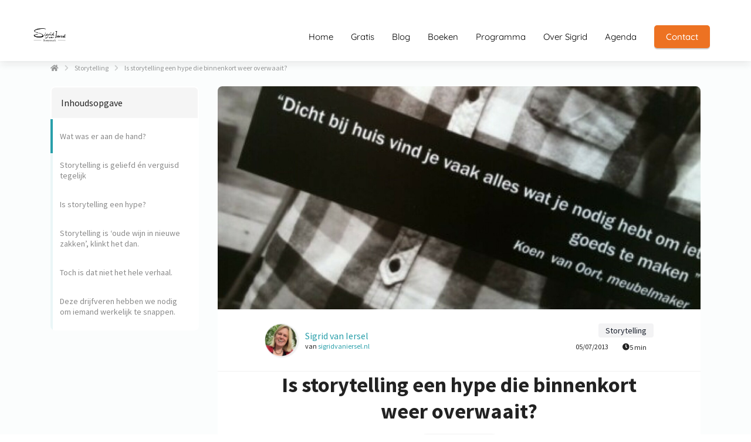

--- FILE ---
content_type: text/html; charset=UTF-8
request_url: https://sigridvaniersel.nl/is-storytelling-een-hype-die-binnenkort-weer-overwaait/
body_size: 32560
content:

            <!DOCTYPE html>
            <html lang="nl" prefix="og: https://ogp.me/ns#">
            <head>

            <meta http-equiv="Content-Type" content="text/html; charset=utf-8" />
            <meta name="viewport" content="width=device-width, initial-scale=1">
            <meta property="og:locale" content="nl_NL"><link rel="preload" fetchpriority="high" as="image" href="https://media-01.imu.nl/storage/sigridvaniersel.nl/30384/sigrid-van-iersel-1.png" imagesrcset="https://media-01.imu.nl/storage/sigridvaniersel.nl/30384/sigrid-van-iersel-1.png 200w"><link rel="preconnect" href="https://cdnjs.cloudflare.com"><link rel="preconnect" href="https://app.phoenixsite.nl"><link rel="preconnect" href="https://media-01.imu.nl"><link rel="icon" href="https://media-01.imu.nl/storage/sigridvaniersel.nl/30384/storycoach-sigrid-32x32.png" type="image/x-icon" />

            <!-- CSS to prevent Flash of content -->
            <style>
                body, html { 
                    max-width: 100%;
                    display: none;
                    font-family: "Roboto";
                }

                #wrapper {
                    min-height: 100%;
                }

                .pricing-stars p {
                    font-family: FontAwesome;
                }

                .editing-mode-message {
                    display: none !important;
                }
            </style><script>window.phx_track = window.phx_track || function() { (window.phx_track.q = window.phx_track.q || []).push(arguments) }</script><script>window.pages_url = "https://app.phoenixsite.nl/";</script><script async src="https://www.googletagmanager.com/gtag/js?id=G-5WLZ3YRFZY" data-type="statistical"></script><script async src="[data-uri]" data-type="statistical"></script><script async src="[data-uri]" data-type="marketing"></script>
<title>Is storytelling een hype die binnenkort weer overwaait?</title><meta name="description" content="is storytelling een hype die binnenkort weer overwaait? Of is er meer aan de hand? Lees hier waarom zoveel organisaties naar storytelling grijpen."/><meta name="keywords" content="Is storytelling een hype"/><meta name="robots" content="index, follow"/><link rel="dns-prefetch" href="//cdn.phoenixsite.nl" /><link>
<link rel="dns-prefetch" href="//app.phoenixsite.nl" /><link>
<link rel="canonical" href="https://sigridvaniersel.nl/is-storytelling-een-hype-die-binnenkort-weer-overwaait/"><meta property="og:type" content="article"/><meta name="twitter:card" content="summary" /><meta property="og:title" content="Is storytelling een hype die binnenkort weer overwaait?"/><meta property="og:description" content="is storytelling een hype die binnenkort weer overwaait? Of is er meer aan de hand? Lees hier waarom zoveel organisaties naar storytelling grijpen...."/><meta property="og:image" content="https://media-01.imu.nl/storage/sigridvaniersel.nl/14677/dicht-bij-huis-vind-je-vaak-alles-2560x1100-1.jpg"/><meta property="og:url" content="https://sigridvaniersel.nl/is-storytelling-een-hype-die-binnenkort-weer-overwaait/"/><script type="application/ld+json">
        {
          "@context": "https://schema.org",
          "@type": "NewsArticle",
          "mainEntityOfPage": {
            "@type": "WebPage",
            "@id": "https://sigridvaniersel.nl/is-storytelling-een-hype-die-binnenkort-weer-overwaait/"
          },
          "headline": "Is storytelling een hype die binnenkort weer overwaait?",
          "image": [
            "https://media-01.imu.nl/storage/sigridvaniersel.nl/14677/dicht-bij-huis-vind-je-vaak-alles-2560x1100-1.jpg"
           ],
                "datePublished": "2013-05-07 12:10:00",
                "dateModified": "2025-05-19 00:39:59",
          "author": {
            "@type": "Person",
            "name": "Sigrid van Iersel"
          },
           "publisher": {
            "@type": "Organization",
            "name": "Verhaallijnen | Den Haag",
            "logo": {
              "@type": "ImageObject",
              "url": "https://media-01.imu.nl/storage/sigridvaniersel.nl/30384/sigrid-van-iersel-1.png"
            }
          },
          "description": "is storytelling een hype die binnenkort weer overwaait? Of is er meer aan de hand? Lees hier waarom zoveel organisaties naar storytelling grijpen."
        }
        </script><script> 
                           window.active_data_resources_comments = {"app_domain":"https:\/\/app.phoenixsite.nl","privacy_policy_url":"https:\/\/sigridvaniersel.nl\/","website_lang":"nl_NL","translations":{"publish_comment":"Reactie plaatsen","your_comment":"Jouw reactie...","characters_used":"karakters gebruikt","name":"Naam","email":"E-mail","email_wont_be_published":"Je e-mailadres zal nooit worden gedeeld of gepubliceerd"},"article":{"id":144815,"domain":"sigridvaniersel.nl","comments_manually_approve":0,"comments_allow_anonymous":0}} 
                        </script><script type="application/javascript">
                window.addEventListener("load", function () {
                    let buttons = document.getElementsByClassName("leave-comment-btn");
                    let commentScriptLoaded = false;
                    
                    function addCommentScript(entries) {
                      if (!entries[0].isIntersecting) return;
                      if (commentScriptLoaded) return;
                      commentScriptLoaded = true;
                      let headID = document.getElementsByTagName("head")[0];
                      let newScript = document.createElement("script");
                      newScript.type = "text/javascript";
                      newScript.src = "https://app.phoenixsite.nl/js/comments.js?v=20251216193724";
                      headID.appendChild(newScript);
                    }
                    
                    let options = {
                      rootMargin: "0px",
                      threshold: 0.1
                    }
                    
                    let observer = new IntersectionObserver((entries) => addCommentScript(entries), options);
    
                    for (let i = 0; i < buttons.length; i++) {
                      observer.observe(buttons[i])
                    }
                });
            </script><!-- Client scripts !-->
<script>var base_pages_api_url = "https://app.phoenixsite.nl/";</script>
<script>
  let url_string = window.location.href;
  let url = new URL(url_string);
  let order_value = url.searchParams.get("order_value");
  let order_name = url.searchParams.get("product_name");
  let order_sku = url.searchParams.get("sku");
  let order_number = url.searchParams.get("nr");
  let order_quantity = url.searchParams.get("quantity");

  if(!!order_value && !!order_name && !!order_sku && !!order_number && !!order_quantity) {
    window.dataLayer = window.dataLayer || [];
    dataLayer.push({
      "event": "purchase",
      "transactionId": order_number,
      "transactionTotal": order_value,
      "transactionProducts": [{
        "sku": order_sku,
        "name": order_name,
        "price": order_value,
        "quantity":order_quantity
      }] });
  }
</script>
<script defer src="https://cdnjs.cloudflare.com/ajax/libs/jquery/3.6.0/jquery.min.js"></script>
<script defer src="https://cdn.phoenixsite.nl/pageomatic/assets/js/client/parameter-vars.js?v=20251216193724"></script>
<script defer src="https://cdn.phoenixsite.nl/pageomatic/assets/js/client/img-popup-box.js?v=20251216193724"></script>
<script defer src="https://cdn.phoenixsite.nl/pageomatic/assets/js/client/video-popup-box.js?v=20251216193724"></script>
<script defer src="https://cdn.phoenixsite.nl/pageomatic/assets/js/client/portfolio-popup-box.js?v=20251216193724"></script>
<script defer src="https://cdn.phoenixsite.nl/pageomatic/assets/js/client/menu-scroll.js?v=20251216193724"></script>
<script defer src="https://cdn.phoenixsite.nl/pageomatic/assets/js/client/anchor-scroll-script.js?x=2&v=20251216193724"></script>
<script defer src="https://cdn.phoenixsite.nl/pageomatic/assets/js/client/box-slider-script.js?v=20251216193724"></script>
<script defer src="https://cdn.phoenixsite.nl/pageomatic/assets/js/client/common-scripts-ps.js?v=20251216193724"></script>
<script defer src="https://cdn.phoenixsite.nl/pageomatic/assets/js/client/two-step-optin-trigger.js?v=20251216193724"></script>
<script defer type='text/javascript' src="https://cdn.phoenixsite.nl/pageomatic/assets/js/client/phx-admin-menu.js?v=20251216193724"></script>
<script defer type='text/javascript' src="https://cdn.phoenixsite.nl/pageomatic/assets/js/client/fake-scroll.js"></script>
  <script defer src="https://app.phoenixsite.nl/js/popups.js?v=20251216193724"></script>
  <script defer src="https://cdn.phoenixsite.nl/pageomatic/assets/js/client/optin-forms.js?v=20251216193724"></script>
    <script async
            defer
            src="https://sc.imu.nl/js/phx-analytics.js?v=20251216193724"
            data-w-id="9130"
            data-p-t=""
    ></script>
<!-- Critical CSS --><style>body .modern-classic-theme{font-family:Source Sans Pro,sans-serif}body .modern-classic-theme.two-step-optin-wrapper .two-step-popup{background:#fff!important;border-radius:3px;text-align:center}strong{font-weight:700}html{margin-top:0!important}#wrapper{padding-bottom:0!important}.read-progress-wrapper{position:fixed;width:100%;background:rgba(255,255,255,.3);z-index:306;top:70px}.read-progress-wrapper.reading-small-top{top:84px}.read-progress-wrapper .read-progress-bar{width:100%;height:6px;position:relative;background:0 0}.read-progress-wrapper .read-progress-bar .read-progress{left:0;bottom:0;top:0;width:0%;position:absolute;border-radius:0 2px 2px 0}.read-progress-wrapper .read-progress-bar .read-progress .progress-icon-holder{font-size:20px;position:absolute;right:0;top:-20px;padding-left:2px}*{-webkit-box-sizing:border-box;box-sizing:border-box}:after,:before{-webkit-box-sizing:border-box;box-sizing:border-box}a{text-decoration:none}@media (max-width:900px){.read-progress-wrapper{top:65px}h1{font-size:24px!important}h2{font-size:22px!important}}.header-client-styling .basic-header-styling .header-item-placement{display:-webkit-box;display:-ms-flexbox;display:flex;-webkit-box-align:center;-ms-flex-align:center;align-items:center;width:100%}.header-client-styling .desktop-logo{height:60px;display:-webkit-inline-box;display:-ms-inline-flexbox;display:inline-flex;-webkit-box-align:center;-ms-flex-align:center;align-items:center}.header-client-styling .desktop-logo img{max-height:60px;-o-object-fit:contain;object-fit:contain;-o-object-position:left;object-position:left}.header-client-styling .menu-bar{display:-webkit-box;display:-ms-flexbox;display:flex;-webkit-box-pack:end;-ms-flex-pack:end;justify-content:flex-end;-webkit-box-align:center;-ms-flex-align:center;align-items:center;width:100%}.header-client-styling .menu-link-styling{color:unset}.header-client-styling .menu-item{-webkit-touch-callout:none;border-radius:3px;padding:15px;padding-top:20px;padding-bottom:20px;position:relative;font-size:15px;text-align:center;display:-webkit-inline-box;display:-ms-inline-flexbox;display:inline-flex;-webkit-box-pack:center;-ms-flex-pack:center;justify-content:center;-webkit-box-align:center;-ms-flex-align:center;align-items:center}.header-client-styling .menu-list{position:relative;float:left;display:inline-block;border-radius:3px}.header-client-styling .preview-header-item{display:-webkit-box;display:-ms-flexbox;display:flex;-webkit-box-align:center;-ms-flex-align:center;align-items:center;z-index:4000;position:relative;background:#fff;-webkit-box-shadow:0 0 15px rgba(0,0,0,.2);box-shadow:0 0 15px rgba(0,0,0,.2)}.header-client-styling .small-size-header{height:84px!important}.header-client-styling .small-size-header .desktop-logo{height:60px;display:-webkit-inline-box;display:-ms-inline-flexbox;display:inline-flex;-webkit-box-align:center;-ms-flex-align:center;align-items:center}.header-client-styling .small-size-header .desktop-logo img{max-height:60px;-o-object-fit:contain;object-fit:contain;-o-object-position:left;object-position:left}.header-client-styling .cta-header-button{-webkit-box-shadow:rgba(0,0,0,.2) 0 2px 1px;box-shadow:rgba(0,0,0,.2) 0 2px 1px;padding:10px 20px;border-radius:5px;background:#ff9b00;font-weight:500;position:relative;text-decoration:none;display:inline-block}.header-client-styling .normal-width-header{max-width:1170px;margin:auto}.header-client-styling .fixed{position:fixed;width:100%;z-index:305}.header-client-styling .background-effect{padding-top:13px;padding-bottom:13px;margin-top:7px;margin-bottom:7px}@media (min-width:1024px){.header-client-styling .mobile-header{display:none}.header-client-styling .basic-header-styling{display:block;position:relative;z-index:305}}@media (max-width:1024px){.read-progress-wrapper.reading-small-top{top:60px}.header-client-styling .mobile-header{display:block;width:100%;height:64px;position:relative;z-index:305}.header-client-styling .basic-header-styling{display:none}}.header-client-styling .mobile-header-bar{display:-webkit-box;display:-ms-flexbox;display:flex;width:100%;-webkit-box-align:center;-ms-flex-align:center;align-items:center;padding:10px 24px;-webkit-box-shadow:0 0 10px rgba(0,0,0,.2);box-shadow:0 0 10px rgba(0,0,0,.2);position:fixed;z-index:20}.header-client-styling .mobile-header-menu-bar{display:-webkit-box;display:-ms-flexbox;display:flex;-webkit-box-pack:end;-ms-flex-pack:end;justify-content:flex-end;-webkit-box-align:center;-ms-flex-align:center;align-items:center;width:100%}.header-client-styling .mobile-menu-item-container{display:none}.header-client-styling .mobile-menu-item-container .mobile-bottom-flex{display:-webkit-box;display:-ms-flexbox;display:flex;-webkit-box-align:center;-ms-flex-align:center;align-items:center;-webkit-box-pack:justify;-ms-flex-pack:justify;justify-content:space-between;border-top:1px solid rgba(0,0,0,.1)}.header-client-styling .mobile-menu-item-container .mobile-cta-button{margin-left:10px;display:inline-block}@media (max-width:970px){.header-client-styling .mobile-menu-item-container .mobile-cta-button .cta-header-button{font-size:12px}}.header-client-styling .burger-menu-icon{-webkit-touch-callout:none;padding:5px;width:44px;border-radius:3px}.header-client-styling .burger-menu-icon i{font-size:30px!important;position:relative;left:4px}.header-client-styling .mobile-logo img{height:40px;-o-object-fit:contain;object-fit:contain;-o-object-position:left;object-position:left}@media (max-width:500px){.header-client-styling .mobile-logo img{max-width:250px;height:auto;max-height:40px}}.header-client-styling .top-mobile-template{top:0}.header-client-styling .top-mobile-template .mobile-menu-item-container{-webkit-box-shadow:0 0 10px rgba(0,0,0,.2);box-shadow:0 0 10px rgba(0,0,0,.2);max-width:100%;margin:auto;border-radius:0;border-top:2px solid rgba(0,0,0,.2);position:fixed;width:100%;z-index:-1;top:57px;overflow-y:scroll}@media (max-height:600px){.header-client-styling .top-mobile-template .mobile-menu-item-container{bottom:0}}.header-client-styling .top-mobile-template .mobile-menu-item-container .mobile-menu-nav-item{-webkit-touch-callout:none;font-size:15px;padding:18px;padding-left:30px;border-top:1px solid rgba(0,0,0,.1);font-weight:300}#wrapper .preview-header-item{margin:0;height:auto;font-family:Quicksand;z-index:4}body,html{width:100%;font-size:16px;color:#222;margin:0;padding:0;background:#fff;display:block!important;position:relative}body h1,html h1{margin-top:0!important}body h1,body h2,html h1,html h2{margin:0;padding:0}a{color:#337ab7}img{border:0}p{padding:0;margin:0}.two-step-optin-wrapper{display:none;position:fixed;top:0;right:0;left:0;bottom:0;background:rgba(51,51,51,.7);z-index:9999}.two-step-optin-wrapper .two-step-popup{position:absolute;max-width:550px;padding:0;background:#fff;-webkit-box-shadow:0 4px 18px 5px rgba(51,51,51,.9);box-shadow:0 4px 18px 5px rgba(51,51,51,.9);top:12%;left:0;right:0;margin:auto;width:100%}@media (max-width:940px){.two-step-optin-wrapper .two-step-popup{top:15px;max-width:95%}}.fa,.fas{-moz-osx-font-smoothing:grayscale;-webkit-font-smoothing:antialiased;display:inline-block;font-style:normal;font-variant:normal;text-rendering:auto;line-height:1}.fa-arrow-left:before{content:"\f060"}.fa-arrow-right:before{content:"\f061"}.fa-bars:before{content:"\f0c9"}.fa-caret-down:before{content:"\f0d7"}.fa-caret-up:before{content:"\f0d8"}.fa-chevron-right:before{content:"\f054"}.fa-clock:before{content:"\f017"}.fa-home:before{content:"\f015"}.fa-list-ul:before{content:"\f0ca"}.fa-newspaper:before{content:"\f1ea"}.fa-palette:before{content:"\f53f"}.fa-pen:before{content:"\f304"}.fa-sliders-h:before{content:"\f1de"}.fa-th-large:before{content:"\f009"}.fa,.fas{font-family:"Font Awesome 5 Free"}.fa,.fas{font-weight:900}.reading-progress-bar-bg{background:#44383c!important;color:#44383c!important}.primary-c-bg-gradient{background:#1976d2!important;background:-moz-linear-gradient(top,#299faa 0,#22848d 100%)!important;background:-webkit-linear-gradient(top,#299faa 0,#22848d 100%)!important;background:linear-gradient(to bottom,#299faa 0,#22848d 100%)!important;color:#fff}:root{--bs-primary:#23a69a;--bs-purple:#a259ff;--bs-notification:#ffc109;--bs-success:#48bb78;--bs-info:#2196f3;--bs-error:#fb757b;--bs-default:#ededed;--bs-dark:#1a202c;--bs-light:#949494;--bs-clear:transparent;--bs-imu-primary:#3691ff;--bs-gray-100:#f1f1f1;--bs-gray-200:#ededed;--bs-gray-300:#c2c2c2;--bs-gray-400:#9e9e9e;--bs-gray-500:#949494;--bs-gray-600:#a7a7a7;--bs-gray-700:#37474f;--bs-gray-800:#2d3748;--bs-gray-900:#1a202c;--bs-primary:#23a69a;--bs-purple:#a259ff;--bs-notification:#ffc109;--bs-success:#48bb78;--bs-info:#2196f3;--bs-error:#fb757b;--bs-default:#ededed;--bs-dark:#1a202c;--bs-light:#949494;--bs-clear:transparent;--bs-imu-primary:#3691ff;--bs-primary-rgb:35,166,154;--bs-purple-rgb:162,89,255;--bs-notification-rgb:255,193,9;--bs-success-rgb:72,187,120;--bs-info-rgb:33,150,243;--bs-error-rgb:251,117,123;--bs-default-rgb:237,237,237;--bs-dark-rgb:26,32,44;--bs-light-rgb:148,148,148;--bs-clear-rgb:0,0,0;--bs-imu-primary-rgb:54,145,255;--bs-white-rgb:255,255,255;--bs-black-rgb:0,0,0;--bs-body-color-rgb:26,32,44;--bs-body-bg-rgb:255,255,255;--bs-font-sans-serif:system-ui,-apple-system,"Segoe UI",Roboto,"Helvetica Neue","Noto Sans","Liberation Sans",Arial,sans-serif,"Apple Color Emoji","Segoe UI Emoji","Segoe UI Symbol","Noto Color Emoji";--bs-font-monospace:SFMono-Regular,Menlo,Monaco,Consolas,"Liberation Mono","Courier New",monospace;--bs-gradient:linear-gradient(180deg, rgba(255, 255, 255, 0.15), rgba(255, 255, 255, 0));--bs-body-font-family:var(--bs-font-sans-serif);--bs-body-font-size:1rem;--bs-body-font-weight:400;--bs-body-line-height:1.5;--bs-body-color:#1a202c;--bs-body-bg:#fff;--bs-border-width:1px;--bs-border-style:solid;--bs-border-color:#c2c2c2;--bs-border-color-translucent:rgba(0, 0, 0, 0.175);--bs-border-radius:0.375rem;--bs-border-radius-sm:0.25rem;--bs-border-radius-lg:0.5rem;--bs-border-radius-xl:1rem;--bs-border-radius-2xl:2rem;--bs-border-radius-pill:50rem;--bs-link-color:#23a69a;--bs-link-hover-color:#1c857b;--bs-code-color:#d63384;--bs-highlight-bg:#fff3cd}.container{--bs-gutter-x:32px;--bs-gutter-y:0;width:100%;padding-right:calc(var(--bs-gutter-x)*.5);padding-left:calc(var(--bs-gutter-x)*.5);margin-right:auto;margin-left:auto}@media (min-width:576px){.container{max-width:540px}}@media (min-width:768px){.container{max-width:720px}}@media (min-width:1024px){.container{max-width:960px}}@media (min-width:1200px){.container{max-width:1140px}}@media (min-width:1400px){.container{max-width:1320px}}.row{--bs-gutter-x:32px;--bs-gutter-y:0;display:flex;flex-wrap:wrap;margin-top:calc(-1*var(--bs-gutter-y));margin-right:calc(-.5*var(--bs-gutter-x));margin-left:calc(-.5*var(--bs-gutter-x))}.row>*{box-sizing:border-box;flex-shrink:0;width:100%;max-width:100%;padding-right:calc(var(--bs-gutter-x)*.5);padding-left:calc(var(--bs-gutter-x)*.5);margin-top:var(--bs-gutter-y)}.col-3{flex:0 0 auto;width:25%}.col-12{flex:0 0 auto;width:100%}@media (min-width:768px){.col-md-4{flex:0 0 auto;width:33.33333333%}}@media (min-width:1024px){.col-lg-9{flex:0 0 auto;width:75%}}.img-fluid{max-width:100%;height:auto}.d-flex{display:flex!important}.d-none{display:none!important}.flex-column{flex-direction:column!important}.flex-shrink-0{flex-shrink:0!important}.justify-content-end{justify-content:flex-end!important}.justify-content-center{justify-content:center!important}.align-items-center{align-items:center!important}.align-self-center{align-self:center!important}.m-0{margin:0!important}.m-2{margin:.5rem!important}.my-3{margin-top:1rem!important;margin-bottom:1rem!important}.mt-0{margin-top:0!important}.mb-3{margin-bottom:1rem!important}.ms-auto{margin-left:auto!important}.p-3{padding:1rem!important}.p-4{padding:1.5rem!important}.gap-2{gap:.5rem!important}.gap-3{gap:1rem!important}.gap-4{gap:1.5rem!important}@media (min-width:1024px){.d-lg-block{display:block!important}}.dropdown-button{position:relative;width:150px}.dropdown-button__trigger.render-btn{border:1px solid #f1f1f1;background-color:#fff;color:#333}.render-btn--theme-default.render-btn--clear{background-color:transparent}.render-btn--border-clear{border:1px solid transparent!important}.render-btn--text-white{color:#fff}.render-btn--text-light{color:rgba(55,71,79,.5)}.render-btn{font-weight:500;border-radius:4px;display:inline-flex;justify-content:center;align-items:center;white-space:nowrap;outline:0;border:none}.render-btn--clear.render-btn--theme-default.render-btn--disabled{background-color:#f1f1f1}.render-btn--disabled{opacity:.3}.render-btn__icon{display:inline-flex;align-items:center;justify-content:center}.render-btn--stretch{width:100%}.render-btn--align-center{justify-content:center}.render-btn--medium{font-size:14px;padding:6px 24px;min-height:40px}.render-btn--medium.render-btn--icon-only{padding:12px}.render-btn--medium .render-btn__icon{font-size:16px;width:16px}.tag.tag--dark{background:linear-gradient(0deg,rgba(26,32,44,.05),rgba(26,32,44,.05)),#fff;color:#1a202c}.tag{display:inline-flex;justify-content:center;align-items:center}.tag{font-weight:500}.tag:not(.tag--rounded){padding:3px 12px;border-radius:4px}.tag--m{font-size:14px}.article-breadcrumbs{display:flex;align-items:center;font-size:12px;margin:24px 0}.article-breadcrumbs__crumb{color:#333;opacity:.5}.article-breadcrumbs__divider{padding:0 10px;opacity:.2;font-size:11px}.table-of-contents{border-radius:8px;overflow:hidden}.table-of-contents__title{background-color:#f5f5f5;border-radius:8px 8px 0 0;border:2px solid #fff}.table-of-contents__navigation{position:relative;max-height:50vh;overflow-x:auto;-ms-overflow-style:none;scrollbar-width:none}.table-of-contents__navigation::-webkit-scrollbar{display:none}.table-of-contents__navigation__anchor{height:58px;position:relative;display:flex;align-items:center;background-color:#fff;text-decoration:unset;color:#8a8a8a;padding-left:16px;padding-right:16px;font-size:14px}.table-of-contents__navigation__anchor div{display:-webkit-box;-webkit-box-orient:vertical;-webkit-line-clamp:2;overflow:hidden}.table-of-contents__navigation__anchor::before{content:"";position:absolute;top:0;left:0;width:4px;height:58px;background-color:var(--theme-primary-color);opacity:.1}.table-of-contents__navigation__anchor--indicator,.table-of-contents__navigation__anchor--indicator--ghost{position:absolute;top:0;left:0;width:4px;height:58px}.table-of-contents__navigation__anchor--indicator{background-color:var(--theme-primary-color)}.table-of-contents__navigation__anchor--indicator--ghost{background-color:var(--theme-primary-color);opacity:.5}.article-header__image{height:160px;border-radius:0;display:flex;align-items:flex-end;overflow:hidden;background:#f1f1f1;position:relative}.article-header__image img{height:100%;width:100%;object-fit:cover;object-position:center}.article-header__image__tag{display:block;position:absolute}@media (min-width:1024px){.article-header__image{width:100%;height:380px}.article-header__image--rounded-top{border-radius:8px 8px 0 0}.article-header__image__tag{display:none}}.article-header__author{padding:16px 0;margin:0 16px;border-bottom:1px solid #f1f1f1;display:flex;align-items:center}@media (min-width:1024px){.article-header__author{display:flex;align-items:center;padding:24px 80px;margin:0;gap:16px;font-size:12px;border-bottom:1px solid #f1f1f1}}.article-header__author__logo{width:24px;height:24px;background:#f1f1f1;border-radius:50%;overflow:hidden;margin-right:12px}.article-header__author__info{flex-direction:row;display:flex;align-items:center;font-size:12px;gap:4px}.article-header__author__info__url{color:var(--theme-primary-color)}.article-header__author__info__name a{color:var(--theme-primary-color);text-decoration:none}.article-header__stats{display:none}@media (min-width:1024px){.article-header__author__logo{height:57px;width:57px;border-radius:50%;background:#f1f1f1;filter:drop-shadow(1px 1px 1px rgba(163,163,163,.25))}.article-header__author__info{align-items:start;flex-direction:column}.article-header__author__info__name a{font-size:16px}.article-header__stats{display:flex;flex-direction:column;align-items:flex-end;align-self:end}}.related-articles__title__nav{display:none}@media (min-width:1024px){.related-articles__title__nav{display:flex;gap:24px;padding:0 16px}}.related-articles__articles__post{width:100%;scroll-snap-align:start;display:none;background-color:#fff;border-radius:8px;overflow:hidden;text-decoration:unset;color:unset}@media (min-width:1024px){.related-articles__articles__post{display:grid;width:28%}}.related-articles__articles__post__image{width:80px;height:88px;object-fit:cover;object-position:center}@media (min-width:1024px){.related-articles__articles__post__image{width:100%;height:120px}}.related-articles__articles__post__title div{display:-webkit-box;-webkit-box-orient:vertical;-webkit-line-clamp:3;overflow:hidden}.article-stats{gap:8px}.article-stats__item{padding:8px 12px;display:inline-flex;gap:8px;align-items:center;font-size:12px;color:inherit;text-decoration:none}html{scroll-padding-top:120px;scroll-behavior:smooth}:root{--article--toc-sticky-offset:120px}.article-layout-modal{width:100%;height:100vh;background:rgba(0,0,0,.25);position:fixed;left:0;top:0;z-index:99999}.blog-article{padding-bottom:48px;font-family:var(--article-font-family-body);font-display:swap;color:#222}.blog-article h1,.blog-article h2{font-display:swap;font-family:var(--article-font-family-headings);margin-block-start:.83em;margin-block-end:.83em;margin-inline-start:0;margin-inline-end:0}.blog-article h1{text-align:center;font-size:24px;margin:0 0 16px}@media (min-width:1024px){.blog-article{padding-bottom:96px}.blog-article h1{margin:0 0 40px;font-size:32px}}.blog-article p{margin-block-start:1em;margin-block-end:1em;margin-inline-start:0;margin-inline-end:0}.blog-article p+h2{margin-block-start:1.5em}.blog-article .font-size--headings--xl h1{font-size:2.25rem}.blog-article .font-size--subheadings--xl h2{font-size:1.625rem}.blog-article .font-size--body--xl p{font-size:1.25rem;line-height:200%}.blog-article__sidebar__inner{position:sticky;top:var(--article--toc-sticky-offset);display:flex;flex-direction:column;gap:40px}.blog-article__main-content{background-color:#fff;display:flex;flex-direction:column;gap:16px;margin-left:-16px;margin-right:-16px}.blog-article__main-content__text-section{padding-left:16px;padding-right:16px;padding-bottom:16px}.blog-article__main-content__text-section .article-stats{display:flex}@media (min-width:1024px){.blog-article__main-content{gap:32px;border-radius:8px;margin-left:unset;margin-right:unset}.blog-article__main-content__text-section{padding-left:80px;padding-right:80px;padding-bottom:20px}.blog-article__main-content__text-section .article-stats{display:none}}#article{background-color:var(--article-body-background)}</style><link rel='preload' as='style' href='https://fonts.googleapis.com/css2?family='Source Sans Pro', sans-serif:ital,wght@0,400;0,700;1,400;1,700&display=swap' onload="this.onload=null;this.rel='stylesheet'">
<link rel='preload' as='style' href='https://sigridvaniersel.nl/css/article-layouts.min.css?v=1769613963' onload="this.onload=null;this.rel='stylesheet'">
<style>:root {
            --article-font-family-body: 'Source Sans Pro', sans-serif;
            --article-font-family-headings: 'Source Sans Pro', sans-serif;
            --article-body-background: #fbfdfd;
            --theme-primary-color: #299faa;
            --theme-secondary-color: #44383c;
            --theme-primary-cta-color: #299faa;
            --theme-secondary-cta-color: #f9b203;
            }</style><link rel="preload" href="https://cdn.phoenixsite.nl/pageomatic/assets/css/releases/modern-classic-theme-general.css?v=20251216193724" as="style" onload="this.onload=null;this.rel='stylesheet'"><link rel="preload" href="https://cdn.phoenixsite.nl/pageomatic/assets/css/pages-phoenix-footers.css?v=20251216193724" as="style" onload="this.onload=null;this.rel='stylesheet'"><link rel="preload" href="https://cdn.phoenixsite.nl/pageomatic/assets/css/master-style.css?v=20251216193724" as="style" onload="this.onload=null;this.rel='stylesheet'"><link rel="preload" href="https://cdn.phoenixsite.nl/pageomatic/assets/css/releases/phx-admin-menu.css?v=20251216193724" as="style" onload="this.onload=null;this.rel='stylesheet'"><link rel="preload" href="https://app.phoenixsite.nl/api/v1.0/assets/custom.css?domain=sigridvaniersel.nl&website_design_id=821787&v=20251216193724-1765147497" as="style" onload="this.onload=null;this.rel='stylesheet'"><link rel="preload" href="https://cdnjs.cloudflare.com/ajax/libs/font-awesome/5.15.4/css/all.min.css" as="style" onload="this.onload=null;this.rel='stylesheet'"><link rel="preload" href="https://cdn.phoenixsite.nl/pageomatic/assets/css/font-styles/poppins.css" as="style" onload="this.onload=null;this.rel='stylesheet'"><link rel="preload" href="https://cdn.phoenixsite.nl/pageomatic/assets/css/font-styles/didact-gothic.css" as="style" onload="this.onload=null;this.rel='stylesheet'"><link rel="preload" href="https://cdn.phoenixsite.nl/pageomatic/assets/css/font-styles/quicksand.css" as="style" onload="this.onload=null;this.rel='stylesheet'"><link rel="preload" href="https://cdn.phoenixsite.nl/pageomatic/assets/css/font-styles/raleway.css" as="style" onload="this.onload=null;this.rel='stylesheet'"><link rel="preload" href="https://cdn.phoenixsite.nl/pageomatic/assets/css/font-styles/montserrat.css" as="style" onload="this.onload=null;this.rel='stylesheet'"><link rel="preload" href="https://cdn.phoenixsite.nl/pageomatic/assets/css/font-styles/open-sans.css" as="style" onload="this.onload=null;this.rel='stylesheet'"><link rel="preload" href="https://cdn.phoenixsite.nl/pageomatic/assets/css/font-styles/roboto.css" as="style" onload="this.onload=null;this.rel='stylesheet'"><link rel="preload" href="https://fonts.googleapis.com/css?family=Source+Sans+Pro:300,400,700&display=swap" as="style" onload="this.onload=null;this.rel='stylesheet'"><noscript><link rel="stylesheet" href="https://cdn.phoenixsite.nl/pageomatic/assets/css/releases/modern-classic-theme-general.css?v=20251216193724"><link rel="stylesheet" href="https://cdn.phoenixsite.nl/pageomatic/assets/css/pages-phoenix-footers.css?v=20251216193724"><link rel="stylesheet" href="https://cdn.phoenixsite.nl/pageomatic/assets/css/master-style.css?v=20251216193724"><link rel="stylesheet" href="https://cdn.phoenixsite.nl/pageomatic/assets/css/releases/phx-admin-menu.css?v=20251216193724"><link rel="stylesheet" href="https://app.phoenixsite.nl/api/v1.0/assets/custom.css?domain=sigridvaniersel.nl&website_design_id=821787&v=20251216193724-1765147497"><link rel="stylesheet" href="https://cdnjs.cloudflare.com/ajax/libs/font-awesome/5.15.4/css/all.min.css"><link rel="stylesheet" href="https://cdn.phoenixsite.nl/pageomatic/assets/css/font-styles/poppins.css"><link rel="stylesheet" href="https://cdn.phoenixsite.nl/pageomatic/assets/css/font-styles/didact-gothic.css"><link rel="stylesheet" href="https://cdn.phoenixsite.nl/pageomatic/assets/css/font-styles/quicksand.css"><link rel="stylesheet" href="https://cdn.phoenixsite.nl/pageomatic/assets/css/font-styles/raleway.css"><link rel="stylesheet" href="https://cdn.phoenixsite.nl/pageomatic/assets/css/font-styles/montserrat.css"><link rel="stylesheet" href="https://cdn.phoenixsite.nl/pageomatic/assets/css/font-styles/open-sans.css"><link rel="stylesheet" href="https://cdn.phoenixsite.nl/pageomatic/assets/css/font-styles/roboto.css"><link rel="stylesheet" href="https://fonts.googleapis.com/css?family=Source+Sans+Pro:300,400,700&display=swap"></noscript><script> window.phxsite = {"app_domain":"https:\/\/app.phoenixsite.nl","pages_version":2.1}; </script> </head><body><div id="wrapper">
            <script type="application/ld+json">
                {
                    "@context": "https://schema.org",
                    "@type": "Organization",

                    "@id": " https://sigridvaniersel.nl ",
                    "name" : " Verhaallijnen | Den Haag ",
                    "url": " https://sigridvaniersel.nl ",
                    "email": " contact@sigridvaniersel.nl ",
                    "telephone": " 0617652794 ",
                    "address": {
                        "@type": "PostalAddress",
                        "streetAddress": "  ",
                        "addressLocality": " Den Haag ",
                        "postalCode": "  ",
                        "addressCountry": "NL"
                    },
                    "logo": "https://media-01.imu.nl/storage/sigridvaniersel.nl/30384/sigrid-van-iersel-1.png", "sameAs" :
                    [
                        "https://www.linkedin.com/in/sigridvaniersel/", "https://www.instagram.com/sigridvaniersel/", "https://nl.pinterest.com/sigridvaniersel/_created/"
                    ]
                }
            </script><div id="fb-root"></div><div class="read-progress-wrapper reading-small-top">
                    <div class="progress-start-point"></div>
                    <div class="read-progress-bar">
                        <div class="read-progress reading-progress-bar-bg">
                            <div class="progress-icon-holder">
                                <i class="fa  "></i>
                            </div>
                        </div>
                    </div>
                    <div class="progress-end-point"></div>
                </div><script>window.pages_url = "https://app.phoenixsite.nl/";</script><div>
    <div class="header-client-styling">
    <div class="basic-header-styling small-size-header">
        <div class="desktop-header fixed">
            <div style="background-color: #FFFFFF; color: #000000" class="preview-header-item small-size-header">
                <div class="header-item-placement normal-width-header">
                    <a href="https://sigridvaniersel.nl/" class="logo-link">
                        <div class="desktop-logo">
                            <img src="https://media-01.imu.nl/storage/sigridvaniersel.nl/30384/sigrid-van-iersel-1.png" alt="sigrid van iersel 1" title="Storytelling, schrijven en creatief denken om jou te laten floreren als koploper met een popcornhoofd. Leef je verhaal." srcset="https://media-01.imu.nl/storage/sigridvaniersel.nl/30384/sigrid-van-iersel-1.png 200w" width="200" height="200">
                        </div>
                    </a>
                    <div class="menu-bar">
                                                    <div class="menu-list menu-margin" style="color: #000000">
                                                                <a href="https://sigridvaniersel.nl/" class="menu-link-styling" >
                                    <div class="menu-item menu-item-background    background-effect">
                                        Home 
                                    </div>
                                </a>
                                                                                            </div>
                                                    <div class="menu-list menu-margin" style="color: #000000">
                                                                <a href="https://sigridvaniersel.nl/gratis/" class="menu-link-styling" >
                                    <div class="menu-item menu-item-background    background-effect">
                                        Gratis 
                                    </div>
                                </a>
                                                                                            </div>
                                                    <div class="menu-list menu-margin" style="color: #000000">
                                                                <a href="https://sigridvaniersel.nl/blog" class="menu-link-styling" >
                                    <div class="menu-item menu-item-background    background-effect">
                                        Blog 
                                    </div>
                                </a>
                                                                                            </div>
                                                    <div class="menu-list menu-margin" style="color: #000000">
                                                                <a href="https://sigridvaniersel.nl/boeken/" class="menu-link-styling" target=&quot;_blank&quot;>
                                    <div class="menu-item menu-item-background    background-effect">
                                        Boeken 
                                    </div>
                                </a>
                                                                                            </div>
                                                    <div class="menu-list menu-margin" style="color: #000000">
                                                                <a href="https://sigridvaniersel.nl/popcornacademie/" class="menu-link-styling" target=&quot;_blank&quot;>
                                    <div class="menu-item menu-item-background    background-effect">
                                        Programma 
                                    </div>
                                </a>
                                                                                            </div>
                                                    <div class="menu-list menu-margin" style="color: #000000">
                                                                <a href="https://sigridvaniersel.nl/over-sigrid" class="menu-link-styling" >
                                    <div class="menu-item menu-item-background    background-effect">
                                        Over Sigrid 
                                    </div>
                                </a>
                                                                                            </div>
                                                    <div class="menu-list menu-margin" style="color: #000000">
                                                                <a href="https://sigridvaniersel.nl/agenda/" class="menu-link-styling" target=&quot;_blank&quot;>
                                    <div class="menu-item menu-item-background    background-effect">
                                        Agenda 
                                    </div>
                                </a>
                                                                                            </div>
                                                                                                    <div class="menu-list">
                                <a href="https://sigridvaniersel.nl/contact" target=&quot;_blank&quot;>
                                    <div class="menu-item" style="color: #000000;">
                                        <div class="cta-header-button " style="color: #ffffff; background-color: #ED7222">
                                            Contact 
                                        </div>
                                    </div>
                                </a>
                            </div>
                                            </div>
                </div>
            </div>
        </div>
    </div>
    <div class="mobile-header top-mobile-template">
        <div style="background-color: #ffffff; color: #000000" class="mobile-header-bar">
            <a href="https://sigridvaniersel.nl/">
                <div class="mobile-logo">
                   <img src="https://media-01.imu.nl/storage/sigridvaniersel.nl/30384/sigrid-van-iersel-1.png" alt="sigrid van iersel 1" title="Storytelling, schrijven en creatief denken om jou te laten floreren als koploper met een popcornhoofd. Leef je verhaal." srcset="https://media-01.imu.nl/storage/sigridvaniersel.nl/30384/sigrid-van-iersel-1.png 200w" width="200" height="200">
                </div>
            </a>
                <div class="mobile-header-menu-bar">
                <!-- BURGER ICON MUST BE CLICKABLE -->
                <div class="burger-menu-icon">
                    <i class="fa fa-bars"></i>
                </div>
            </div>
        </div>
        <!-- MENU ITEMS CONTAINER -->
        <div class="mobile-menu-item-container" style="background-color: #ffffff">
                                                                <a href="https://sigridvaniersel.nl/">
                        <div class="mobile-menu-nav-item " style="color: #000000">
                            Home 
                        </div>
                    </a>
                                                                                <a href="https://sigridvaniersel.nl/gratis/">
                        <div class="mobile-menu-nav-item " style="color: #000000">
                            Gratis 
                        </div>
                    </a>
                                                                                <a href="https://sigridvaniersel.nl/blog">
                        <div class="mobile-menu-nav-item " style="color: #000000">
                            Blog 
                        </div>
                    </a>
                                                                                <a href="https://sigridvaniersel.nl/boeken/">
                        <div class="mobile-menu-nav-item " style="color: #000000">
                            Boeken 
                        </div>
                    </a>
                                                                                <a href="https://sigridvaniersel.nl/popcornacademie/">
                        <div class="mobile-menu-nav-item " style="color: #000000">
                            Programma 
                        </div>
                    </a>
                                                                                <a href="https://sigridvaniersel.nl/over-sigrid">
                        <div class="mobile-menu-nav-item " style="color: #000000">
                            Over Sigrid 
                        </div>
                    </a>
                                                                                <a href="https://sigridvaniersel.nl/agenda/">
                        <div class="mobile-menu-nav-item " style="color: #000000">
                            Agenda 
                        </div>
                    </a>
                                        <div class="mobile-bottom-flex">
                                                    <a class="mobile-cta-button" href="https://sigridvaniersel.nl/contact" target=&quot;_blank&quot;>
                    <div class="menu-item" style="color: #000000;">
                        <div class="cta-header-button " style="color: #ffffff; background-color: #ED7222">
                            Contact 
                        </div>
                    </div>
                    </a>
                            </div>
        </div>
    </div>
</div>
</div><div id="article"><div class="container blog-article"><div class="row justify-content-center"><div class="col-12"><div class="article-breadcrumbs"><!--[--><!--[--><!----><a class="article-breadcrumbs__crumb--link article-breadcrumbs__crumb" href="https://sigridvaniersel.nl/"><span><i class="fas fa-home"></i></span></a><!--]--><!--[--><span class="article-breadcrumbs__divider"><i class="fa fa-chevron-right"></i></span><a class="article-breadcrumbs__crumb--link article-breadcrumbs__crumb" href="https://sigridvaniersel.nl/storytelling/"><span>Storytelling</span></a><!--]--><!--[--><span class="article-breadcrumbs__divider"><i class="fa fa-chevron-right"></i></span><a class="article-breadcrumbs__crumb" href="https://sigridvaniersel.nl/is-storytelling-een-hype-die-binnenkort-weer-overwaait/"><span>Is storytelling een hype die binnenkort weer overwaait?</span></a><!--]--><!--]--></div></div></div><div class="row mt-0 justify-content-center"><aside class="col-3 blog-article__sidebar d-none d-lg-block"><div class="blog-article__sidebar__inner"><!--      todo add translation--><div class="table-of-contents"><div class="table-of-contents__title p-3 font-size-l font-weight-bold">Inhoudsopgave</div><div class="table-of-contents__navigation"><!--[--><a class="table-of-contents__navigation__anchor" href="#wat_was_er_aan_de_hand?"><div>Wat was er aan de hand?</div></a><a class="table-of-contents__navigation__anchor" href="#storytelling_is_geliefd_én_verguisd_tegelijk"><div>Storytelling is geliefd én verguisd tegelijk</div></a><a class="table-of-contents__navigation__anchor" href="#is_storytelling_een_hype?"><div>Is storytelling een hype?</div></a><a class="table-of-contents__navigation__anchor" href="#storytelling_is_‘oude_wijn_in_nieuwe_zakken’,_klinkt_het_dan. "><div>Storytelling is ‘oude wijn in nieuwe zakken’, klinkt het dan. </div></a><a class="table-of-contents__navigation__anchor" href="#toch_is_dat_niet_het_hele_verhaal."><div>Toch is dat niet het hele verhaal.</div></a><a class="table-of-contents__navigation__anchor" href="#deze_drijfveren_hebben_we_nodig_om_iemand_werkelijk_te_snappen."><div>Deze drijfveren hebben we nodig om iemand werkelijk te snappen.</div></a><a class="table-of-contents__navigation__anchor" href="#alleen_als_je_het_hart_van_de_ontvanger_raakt,_dring_je_door_tot_het_hoofd."><div>Alleen als je het hart van de ontvanger raakt, dring je door tot het hoofd.</div></a><a class="table-of-contents__navigation__anchor" href="#is_storytelling_een_overdreven_term?"><div>Is storytelling een overdreven term?</div></a><a class="table-of-contents__navigation__anchor" href="#de_toepassingen_van_storytelling_zijn_al_even_divers."><div>De toepassingen van storytelling zijn al even divers.</div></a><a class="table-of-contents__navigation__anchor" href="#verhalen_zijn_noodzakelijk_om_ervaringen_te_delen."><div>Verhalen zijn noodzakelijk om ervaringen te delen.</div></a><a class="table-of-contents__navigation__anchor" href="#en_het_einde_is_de_moeite_waard."><div>En het einde is de moeite waard.</div></a><!--]--><div class="table-of-contents__navigation__anchor--indicator--ghost" style="top:0px;"></div><div class="table-of-contents__navigation__anchor--indicator" style="top:0px;"></div></div></div><!----></div></aside><div class="col-12 col-lg-9 d-flex flex-column gap-4"><article class="blog-article__main-content"><div class="article-header"><div class="article-header__image--rounded-top article-header__image"><img src="https://media-01.imu.nl/storage/sigridvaniersel.nl/14677/dicht-bij-huis-vind-je-vaak-alles-2560x1100-1.jpg" srcset="https://media-01.imu.nl/storage/sigridvaniersel.nl/14677/responsive/6326543/dicht-bij-huis-vind-je-vaak-alles-2560x1100-1_2141_920.jpg 2141w, https://media-01.imu.nl/storage/sigridvaniersel.nl/14677/responsive/6326543/dicht-bij-huis-vind-je-vaak-alles-2560x1100-1_1791_770.jpg 1791w, https://media-01.imu.nl/storage/sigridvaniersel.nl/14677/responsive/6326543/dicht-bij-huis-vind-je-vaak-alles-2560x1100-1_1499_644.jpg 1499w, https://media-01.imu.nl/storage/sigridvaniersel.nl/14677/responsive/6326543/dicht-bij-huis-vind-je-vaak-alles-2560x1100-1_1254_539.jpg 1254w, https://media-01.imu.nl/storage/sigridvaniersel.nl/14677/responsive/6326543/dicht-bij-huis-vind-je-vaak-alles-2560x1100-1_1049_451.jpg 1049w, https://media-01.imu.nl/storage/sigridvaniersel.nl/14677/responsive/6326543/dicht-bij-huis-vind-je-vaak-alles-2560x1100-1_878_377.jpg 878w, https://media-01.imu.nl/storage/sigridvaniersel.nl/14677/responsive/6326543/dicht-bij-huis-vind-je-vaak-alles-2560x1100-1_734_315.jpg 734w, https://media-01.imu.nl/storage/sigridvaniersel.nl/14677/responsive/6326543/dicht-bij-huis-vind-je-vaak-alles-2560x1100-1_614_264.jpg 614w, https://media-01.imu.nl/storage/sigridvaniersel.nl/14677/responsive/6326543/dicht-bij-huis-vind-je-vaak-alles-2560x1100-1_514_221.jpg 514w, https://media-01.imu.nl/storage/sigridvaniersel.nl/14677/dicht-bij-huis-vind-je-vaak-alles-2560x1100-1.jpg 2560w" width="960" height="380"><div class="tag tag--dark tag--m tag--clickable m-2 article-header__image__tag"><!--[-->Storytelling<!--]--><!----></div></div><div class="article-header__author"><!--[--><div class="article-header__author__logo"><img src="https://media-01.imu.nl/storage/sigridvaniersel.nl/30384/sigrid-plakkracht-120x120.png" class="img-fluid" alt="Sigrid van Iersel" width="57" height="57"></div><div class="article-header__author__info"><div class="article-header__author__info__name"><a href="https://sigridvaniersel.nl/author/sigrid-van-iersel">Sigrid van Iersel</a></div><div>van <a href="https://sigridvaniersel.nl" target="_blank" class="article-header__author__info__url">sigridvaniersel.nl</a></div></div><!--]--><div class="ms-auto article-header__stats"><div class="tag tag--dark tag--m tag--clickable m-0"><!--[-->Storytelling<!--]--><!----></div><div class="article-stats"><div class="article-stats__item">05/07/2013</div><div class="article-stats__item"><i class="fas fa-clock"></i>5 min </div><!----></div></div></div></div><div class="font-size--headings--xl font-size--subheadings--xl font-size--body--xl blog-article__main-content__text-section"><div class="d-flex flex-column justify-content-center mb-3 gap-3"><h1 class="m-0">Is storytelling een hype die binnenkort weer overwaait?</h1><div class="article-stats justify-content-center align-items-center"><div class="article-stats__item">05/07/2013</div><div class="article-stats__item"><i class="fas fa-clock"></i>5 min </div><!----></div><div class="d-flex justify-content-center gap-2 my-3"><div class="dropdown-button toc-button show"><button type="button" class="render-btn render-btn--align-center render-btn--clear render-btn--medium render-btn--text-white render-btn--stretch render-btn--border- render-btn--theme-default dropdown-button__trigger" style="border-radius:500px;"><div class="d-flex gap-2"><!----><!--[--><!--[--><i class="fa fa-list-ul"></i><span>Inhoud</span><!--]--><!--]--><!----></div></button><!----></div><!----><!----></div></div><div><p><em>Is storytelling een <a data-internal-link-keyword-id="59928" data-title="Is storytelling een hype die weer overwaait?" data-excerpt="De interesse in storytelling heeft de laatste jaren een enorme vlucht genomen. Een gevolg van al die aandacht voor storytelling is dat ook de tegenreactie voelbaar is.   Wat valt echt onder storytelling en wie.." data-featured-image="https://media-01.imu.nl/storage/sigridvaniersel.nl/14678/unknown-kopie-2-2560x1100-1.png" class="smart-content-link sc-link" href="https://sigridvaniersel.nl/wat-is-storytelling/is-storytelling-een-hype/">hype</a> die weer overwaait, of is het meer? Of het nu om journalistiek gaat, </em>content marketing<em> of de promotie van evenementen: overal draait het om storytelling. </em></p><p>"Intranet is er <em>voor de feiten</em>, het personeelsmagazine is er<em> om verhalen te vertellen</em>." </p><p>Met die overtuiging wilde een hoofdredacteur storytelling een grotere rol te geven in haar personeelsmagazine. Simpelweg omdat ze geloofde in de prikkelende en bindende krachten van verhalen. </p><p>Maar zo makkelijk ging dat niet. Het lukte de hoofdredacteur nauwelijks om interviewkandidaten te vinden voor mooie verhalen voor haar magazine. De medewerkers (vooral juristen en financiële specialisten) huiverden om zich in te laten met zoiets frivools als een 'persoonlijk verhaal'. Ze voelden er niets voor om hun eigen drijfveren bloot te leggen. En ze werden kopschuw als het om hun dromen of idealen ging. Kortom: ze weigerden mee te werken.</p><h2 id="wat_was_er_aan_de_hand?"><strong id="wat_was_er_aan_de_hand?">Wat was er aan de hand?</strong></h2><p>Een poos later zag de hoofdredacteur de uitkomsten van het lezersonderzoek. Het meest gelezen artikel in het personeelsmagazine was het verhaal waarin een doodzieke collega vertelde hoe hij omging met kanker. </p><p>Op nummer twee stond het persoonlijke interview met het nieuwe bestuurslid over de belangrijkste keerpunten in zijn leven. Dat was merkwaardig. Want dit waren precies de schaarse artikelen waarbij de redactie er wél in geslaagd was om een persoonlijk verhaal op te tekenen. Ondanks de huiver om eigen verhalen te delen, lazen de medewerkers blijkbaar wel graag het persoonlijke relaas van anderen.</p><p><img src="https://media-01.imu.nl/storage/sigridvaniersel.nl/14677/unknown-1-3-800x451.jpeg" srcset="https://media-01.imu.nl/storage/sigridvaniersel.nl/14677/responsive/6326563/unknown-1-3-800x451_669_377.jpeg 669w, https://media-01.imu.nl/storage/sigridvaniersel.nl/14677/responsive/6326563/unknown-1-3-800x451_560_316.jpeg 560w, https://media-01.imu.nl/storage/sigridvaniersel.nl/14677/responsive/6326563/unknown-1-3-800x451_468_264.jpeg 468w, https://media-01.imu.nl/storage/sigridvaniersel.nl/14677/responsive/6326563/unknown-1-3-800x451_391_220.jpeg 391w, https://media-01.imu.nl/storage/sigridvaniersel.nl/14677/responsive/6326563/unknown-1-3-800x451_327_184.jpeg 327w, https://media-01.imu.nl/storage/sigridvaniersel.nl/14677/responsive/6326563/unknown-1-3-800x451_274_154.jpeg 274w, https://media-01.imu.nl/storage/sigridvaniersel.nl/14677/responsive/6326563/unknown-1-3-800x451_229_129.jpeg 229w, https://media-01.imu.nl/storage/sigridvaniersel.nl/14677/responsive/6326563/unknown-1-3-800x451_192_108.jpeg 192w, https://media-01.imu.nl/storage/sigridvaniersel.nl/14677/unknown-1-3-800x451.jpeg 800w" height="451" width="800" class="fr-fic fr-dii large-image"><br></p><h2 id="storytelling_is_geliefd_én_verguisd_tegelijk"><strong id="storytelling_is_geliefd_én_verguisd_tegelijk">Storytelling is geliefd én verguisd tegelijk</strong></h2><p>Storytelling betekent niets meer of minder dan het vertellen van verhalen om kennis of overtuigingen door te geven. Het woord is dus vrij neutraal, maar tegelijkertijd roept het woord behalve huiver ook nogal wat hoon op. Dat het een opgehipte term is bijvoorbeeld, die te pas en te onpas gebruikt wordt om een kwestie modern te laten lijken.</p><h2 id="is_storytelling_een_hype?"><strong id="is_storytelling_een_hype?">Is storytelling een hype?</strong></h2><p>Wat maakt storytelling zo geliefd en tegelijkertijd ook omstreden. Wie om zich heen kijkt, ziet al snel dat de toepassing van verhalen een enorme vlucht genomen heeft. Een beetje politicus laat zich tegenwoordig door een vaardige speechschrijver voorzien van een krachtig verhaal over ‘echte mensen’. Winkels, producten, magazines: overal blijkt storytelling toepasbaar. </p><p>Soms reikt die toepassing van verhalen wel erg ver. Iedere fles olijfolie gaat door de storytelling-molen om het ‘groene goud’ van een passend verhaal te voorzien. Velen denken dan ook dat storytelling om overbodige opsmuk gaat. Een hyperig vernislaagje, dat je zo wegkrabt. </p><h2 id="storytelling_is_‘oude_wijn_in_nieuwe_zakken’,_klinkt_het_dan. "><strong id="storytelling_is_‘oude_wijn_in_nieuwe_zakken’,_klinkt_het_dan. ">Storytelling is ‘oude wijn in nieuwe zakken’, klinkt het dan. </strong></h2><p>Dat laatste klopt. Verhalen vertellen doen namelijk we al sinds de oudste mensen voldoende herseninhoud ontwikkeld hebben om taal te gebruiken. Wetenschappers denken dat we er zelfs onze overleving aan te danken hebben. Met verhalen maakten onze voorouders elkaar duidelijk hoe ze herten vingen en daarbij sabeltandtijgers te slim af waren. </p><p>Sterke verhalen om elkaar bij het kampvuur mee te vermaken, maar tegelijkertijd leerzame <em>best practices</em> voor jonge en onervaren jagers. Zo vergrootten zij hun overlevingskansen gigantisch. Die overlevingsmechanismen uit de oertijd bepalen nog steeds voor een groot deel onze voorliefde voor verhalen. Het is niet allereerst de prachtige taal, de meeslepende dialogen of de sfeerbeschrijvingen die ons zo intrigeren, maar de roes van endorfine die we ongemerkt toegediend krijgen.</p><h2 id="toch_is_dat_niet_het_hele_verhaal."><strong id="toch_is_dat_niet_het_hele_verhaal.">Toch is dat niet het hele verhaal.</strong></h2><p>Verhalen beschikken over nog enkele andere bijzondere kenmerken, waardoor ze krachtig binnenkomen bij lezers of toehoorders. Verhalen zetten automatisch mensen centraal (of figuren met menselijke eigenschappen) en onthullen iemands drijfveren: wat is het dat iemand in beweging zet?</p><h2 id="deze_drijfveren_hebben_we_nodig_om_iemand_werkelijk_te_snappen."><strong id="deze_drijfveren_hebben_we_nodig_om_iemand_werkelijk_te_snappen.">Deze drijfveren hebben we nodig om iemand werkelijk te snappen.</strong></h2><p>Als we ons als lezer direct kunnen identificeren met deze <a data-internal-link-keyword-id="55949" data-title="Verpletterend verhaal in hoofdletters" data-excerpt="DOTCOM SECRETS heet het boek, met dertien nadrukkelijke hoofdletters. Het is een Amerikaanse marketingbestseller van Russell Brunson over funnels en andere verkooptactieken.  Tot zo ver niets dat mijn enthousiasme.." data-featured-image="https://media-01.imu.nl/storage/sigridvaniersel.nl/14677/3048b917-e466-49c7-aee3-07017d9ba078-2558x1100.jpeg" class="smart-content-link sc-link" href="https://sigridvaniersel.nl/verpletterend-verhaal-in-hoofdletters/">hoofdpersoon</a> en zijn <a data-internal-link-keyword-id="55695" data-title="Gebruiksaanwijzing voor emoties in waargebeurde verhalen" data-excerpt="Niets is lastiger dan te schrijven over emoties. Als je het te zwaar aanzet, produceer je een tranendal dat eerder op iemands lachspieren werkt. Ben je te spaarzaam met emoties, komt de diepere laag van het verhaal.." data-featured-image="https://media-01.imu.nl/storage/sigridvaniersel.nl/14677/be-fearless-be-inspired-2560x1099.jpg" class="smart-content-link sc-link" href="https://sigridvaniersel.nl/gebruiksaanwijzing-voor-emoties-in-waargebeurde-verhalen/">emoties</a>, zullen diens belevenissen of overwegingen ons gemakkelijk raken. Tot zo’n tien jaar geleden werd daar vaak neerbuigend over gedaan. </p><p>In mijn eigen vakgebied van de journalistiek werden we bijvoorbeeld aangespoord ons allereerst te richten op de harde feiten; gevoelens dienden hoogstens als franje van een artikel. Emotioneel gekleurde verhalen waren weliswaar handig om lezers te prikkelen, maar op zichzelf niet serieus te nemen. </p><p>Mede dankzij de toegenomen neuro-psychologische kennis is die houding enorm veranderd. Emoties blijken op verschillende manieren te bepalen hoe we onze beslissingen nemen en keuzes maken. De emoties zijn er meestal het eerst, daarna volgen pas de argumenten.</p><h2 id="alleen_als_je_het_hart_van_de_ontvanger_raakt,_dring_je_door_tot_het_hoofd."><strong id="alleen_als_je_het_hart_van_de_ontvanger_raakt,_dring_je_door_tot_het_hoofd.">Alleen als je het hart van de ontvanger raakt, dring je door tot het hoofd.</strong></h2><p>Verhalen gaan bijna altijd over emoties, zoals de angst om buiten het vertrouwde wereldje te treden en in het diepe te springen. Verhalen helpen ons om nieuwe ervaringen op te doen. </p><p>Onze hersenen zoeken bovendien steeds naar verbanden tussen nieuwe informatie en wat we al weten. Een verhaal legt die verbanden en roept er ook nog beelden bij op, zodat ons brein deze informatie gemakkelijker kan opbergen en terughalen wanneer we het nodig hebben. </p><p>Zo blijkt de bedrading in onze hersenen bij uitstek toegerust te zijn voor het maken en bewaren van verhalen. En dat is ook de reden waarom het gebruik van verhalen zo'n grote vlucht heeft genomen.</p><h2 id="is_storytelling_een_overdreven_term?"><strong id="is_storytelling_een_overdreven_term?">Is storytelling een overdreven term?</strong></h2><p>Maar waarom duikt tegenwoordig telkens die overdreven Engelse term storytelling op in plaats van <em>verhalen vertellen</em>? Dat komt omdat de letterlijke vertaling inmiddels veel te beperkt is voor dit veelomvattende fenomeen. </p><p>Uiteenlopende beroepsgroepen als reclamemakers, game-ontwikkelaars, therapeuten, fotografen, architecten en spindoctors bedoelen er allemaal wat anders mee. Voor de spindoctor is storytelling een manier om een gebeurtenis van een bepaalde invalshoek te voorzien (<em>framing</em>) en de gewenste emoties op te wekken, voor een game-ontwerper zijn verhaallijnen manieren om de spelgebruiker intensief bij het spel te betrekken.</p><h2 id="de_toepassingen_van_storytelling_zijn_al_even_divers."><strong id="de_toepassingen_van_storytelling_zijn_al_even_divers.">De toepassingen van storytelling zijn al even divers.</strong></h2><ul><li>Het onderwijs heeft verhalen herontdekt om de lesstof boeiender over te brengen.</li><li>Veranderaars gebruiken storytelling om medewerkers mee te laten bouwen aan veranderingen.</li><li>Therapeuten passen narratieve werkvormen toe om ingesleten patronen bij hun cliënten zichtbaar te maken.</li></ul><p>Zelf heb ik grote moeite met 'storytelling' als <a data-internal-link-keyword-id="56920" data-title="Jouw etiket: een verhaal waarin alles samenkomt" data-excerpt="Dat etiket dat alles overbodig maakt. Ben jij ook op zoek naar die ultieme zin, die precies weergeeft wat je doet en wat jou uniek maakt? Een formulering die eindelijk een helder antwoord geeft op de vraag 'wat.." data-featured-image="https://media-01.imu.nl/storage/sigridvaniersel.nl/14677/8ebe4099-fdbf-4e21-8cd9-bb9167fd0a3c-2560x1099.png" class="smart-content-link sc-link" href="https://sigridvaniersel.nl/etiket/">etiket</a>, dat je te pas en te onpas overal op kunt plakken. Het draagt bij aan de inflatie van het woord, zoals dat ook ging met woorden als duurzaam en <a data-internal-link-keyword-id="58460" data-title="Authentiek ben je alleen als het hele verhaal klopt" data-excerpt="Via verhalen kun je op authentieke wijze je boodschap overbrengen. Maar dan moet dat authentieke wel  puur en oprecht zijn. En dat bepaal je niet zelf, maar de ander!  Topkok Jonnie Boer van het Zwolse.." data-featured-image="https://media-01.imu.nl/storage/sigridvaniersel.nl/14677/img_8947-2558x1100.jpg" class="smart-content-link sc-link" href="https://sigridvaniersel.nl/authentiek/">authentiek</a>. </p><p>Tegelijkertijd is de term wel een manier om alle verschillende vormen onder één noemer te vangen. Bij al die uitingsvormen is het doel van storytelling vaak hetzelfde. Bijna altijd draait het om het diepere verlangen (van bijvoorbeeld media en autoriteiten) om het publiek te boeien, te binden en echt te raken. Temidden van een overdosis aan informatieprikkels blijkt niets onze aandacht zo goed vast te houden als een verhaal.</p><h2 id="verhalen_zijn_noodzakelijk_om_ervaringen_te_delen."><strong id="verhalen_zijn_noodzakelijk_om_ervaringen_te_delen.">Verhalen zijn noodzakelijk om ervaringen te delen.</strong></h2><p>Verhalen geven ook invulling aan onze behoefte aan saamhorigheid en het delen van ervaringen. Sprookjes en andere oude verhalen kunnen keer op keer opnieuw ingevuld en herbruikt worden, omdat ze universeel herkenbaar zijn. “Het verhaal is misschien wel de belangrijkste verbindende kracht in het menselijk leven,” schrijft Jonathan Gottschall in het boek <em>The Storytelling Animal</em>.</p><h2 id="en_het_einde_is_de_moeite_waard."><strong id="en_het_einde_is_de_moeite_waard.">En het einde is de moeite waard.</strong></h2><p>Storytelling is daarom zeker geen hype die binnenkort weer overwaait. Of we willen of niet, we identificeren ons met de helden in verhalen en we genieten ervan. Bij allerlei vormen van communicatie is een verhaal dan ook het ideale voertuig om de lezer te prikkelen, te verleiden en in beweging te brengen. </p><p>Ondertussen heeft de MRI-scan de effecten van storytelling zichtbaar gemaakt en het daardoor een wetenschappelijke onderbouwing gegeven. Maar er valt nog steeds veel te vertellen over storytelling. Want waardóór lezers precies zo betoverd raken en welke persoonlijke betekenis zij uit verhalen putten, is nooit helemaal te verklaren of te sturen. </p><p>“<em>A story is a promise that the end is worth waiting for</em>”, zei de Amerikaanse journalist en Pulitzerprijswinnaar Tom French ooit. Alleen daarom al zal het definitieve antwoord over de kracht van verhalen er nooit komen.</p><p><br></p><p><img loading="lazy" class="alignleft wp-image-20172 fr-fil fr-dib" src="https://media-01.imu.nl/storage/sigridvaniersel.nl/14677/wp/2014/06/Sigrid-naam-2015-300x161.jpg" alt="" width="200" height="107"></p><p><br></p><p><br></p><p><br></p><p><br></p></div></div></article><div class="article-author"><div class="article-author__header justify-content-between gap-3"><div class="article-author__header__author-info gap-4"><div class="article-author__header__author-info__img"><img src="https://media-01.imu.nl/storage/sigridvaniersel.nl/30384/sigrid-plakkracht-120x120.png" class="img-fluid"></div><div class="d-flex flex-column"><div class="article-author__header__author-info__user">Sigrid van Iersel</div><!--          todo: amount article en bekijk profiel link--><div class="article-author__header__author-info__links d-flex gap-3"><a href="https://sigridvaniersel.nl/author/sigrid-van-iersel" target="_blank">1188 artikelen</a><a href="https://sigridvaniersel.nl/author/sigrid-van-iersel" target="_blank">Bekijk profiel</a></div></div></div><div class="article-author__header__social-buttons pt-3 pt-lg-0"><a href="https://sigridvaniersel.nl" target="_blank"><i class="fas fa-external-link-alt me-2"></i>website</a><!----><!----><a href="https://www.linkedin.com/in/sigridvaniersel/" target="_blank"><i class="fab fa-linkedin"></i></a><a href="https://www.instagram.com/sigridvaniersel/" target="_blank"><i class="fab fa-instagram"></i></a></div></div><div class="article-author__body"><span class="m-0">Sigrid van Iersel helpt creatieve en visionaire denkers met een ‘popcornhoofd’ om hun eigen stem te vinden en hun verhalen krachtig te vertellen. Met coaching en online programma’s begeleidt ze ondernemers en leiders bij het vormgeven van hun persoonlijke verhaal om hun boodschap helder over te brengen, zonder de weg kwijt te raken in de wirwar van ideeën.</span></div></div><!----><div class="related-articles"><div class="related-articles__title row align-items-center"><div class="related-articles__title__title col-12 col-md-4">Bekijk ook</div><div class="related-articles__title__nav col-12 col-md-4 align-self-center justify-content-end"><button type="button" class="render-btn render-btn--icon-only render-btn--align-center render-btn--clear render-btn--medium render-btn--text-light render-btn--disabled render-btn--border-clear render-btn--theme-default render-button" style="border-radius:500px;"><i class="fas fa-arrow-left render-btn__icon"></i></button><div><button type="button" class="render-btn render-btn--icon-only render-btn--align-center render-btn--clear render-btn--medium render-btn--text-light render-btn--border-clear render-btn--theme-default render-button" style="border-radius:500px;"><i class="fas fa-arrow-right render-btn__icon"></i></button></div></div></div><div class="related-articles__articles-slider"><div class="related-articles__articles phx-custom-scroll-bar"><!--[--><a href="https://sigridvaniersel.nl/kenmerken-van-een-krachtig-verhaal/" id="post-0" class="related-articles__articles__post flex-shrink-0"><img class="img-fluid related-articles__articles__post__image" loading="lazy" src="https://media-01.imu.nl/storage/sigridvaniersel.nl/14677/1b1d4a92-5bce-4550-9131-f7dc37a5e6e6-2558x1100-3.jpeg" srcset="https://media-01.imu.nl/storage/sigridvaniersel.nl/14677/responsive/6136268/1b1d4a92-5bce-4550-9131-f7dc37a5e6e6-2558x1100-3_2140_920.jpeg 2140w, https://media-01.imu.nl/storage/sigridvaniersel.nl/14677/responsive/6136268/1b1d4a92-5bce-4550-9131-f7dc37a5e6e6-2558x1100-3_1790_770.jpeg 1790w, https://media-01.imu.nl/storage/sigridvaniersel.nl/14677/responsive/6136268/1b1d4a92-5bce-4550-9131-f7dc37a5e6e6-2558x1100-3_1498_644.jpeg 1498w, https://media-01.imu.nl/storage/sigridvaniersel.nl/14677/responsive/6136268/1b1d4a92-5bce-4550-9131-f7dc37a5e6e6-2558x1100-3_1253_539.jpeg 1253w, https://media-01.imu.nl/storage/sigridvaniersel.nl/14677/responsive/6136268/1b1d4a92-5bce-4550-9131-f7dc37a5e6e6-2558x1100-3_1048_451.jpeg 1048w, https://media-01.imu.nl/storage/sigridvaniersel.nl/14677/responsive/6136268/1b1d4a92-5bce-4550-9131-f7dc37a5e6e6-2558x1100-3_877_377.jpeg 877w, https://media-01.imu.nl/storage/sigridvaniersel.nl/14677/responsive/6136268/1b1d4a92-5bce-4550-9131-f7dc37a5e6e6-2558x1100-3_734_316.jpeg 734w, https://media-01.imu.nl/storage/sigridvaniersel.nl/14677/responsive/6136268/1b1d4a92-5bce-4550-9131-f7dc37a5e6e6-2558x1100-3_614_264.jpeg 614w, https://media-01.imu.nl/storage/sigridvaniersel.nl/14677/responsive/6136268/1b1d4a92-5bce-4550-9131-f7dc37a5e6e6-2558x1100-3_513_221.jpeg 513w, https://media-01.imu.nl/storage/sigridvaniersel.nl/14677/1b1d4a92-5bce-4550-9131-f7dc37a5e6e6-2558x1100-3.jpeg 2558w"><div class="related-articles__articles__post__title p-4"><div>Zo herken je de zeven kenmerken van een krachtig verhaal</div></div></a><a href="https://sigridvaniersel.nl/storytelling-is-een-ambacht/" id="post-1" class="related-articles__articles__post flex-shrink-0"><img class="img-fluid related-articles__articles__post__image" loading="lazy" src="https://media-01.imu.nl/storage/sigridvaniersel.nl/14677/img_5505-2560x1100.jpg" srcset="https://media-01.imu.nl/storage/sigridvaniersel.nl/14677/responsive/5912119/img_5505-2560x1100_2141_920.jpg 2141w, https://media-01.imu.nl/storage/sigridvaniersel.nl/14677/responsive/5912119/img_5505-2560x1100_1792_770.jpg 1792w, https://media-01.imu.nl/storage/sigridvaniersel.nl/14677/responsive/5912119/img_5505-2560x1100_1499_644.jpg 1499w, https://media-01.imu.nl/storage/sigridvaniersel.nl/14677/responsive/5912119/img_5505-2560x1100_1254_539.jpg 1254w, https://media-01.imu.nl/storage/sigridvaniersel.nl/14677/responsive/5912119/img_5505-2560x1100_1049_451.jpg 1049w, https://media-01.imu.nl/storage/sigridvaniersel.nl/14677/responsive/5912119/img_5505-2560x1100_878_377.jpg 878w, https://media-01.imu.nl/storage/sigridvaniersel.nl/14677/responsive/5912119/img_5505-2560x1100_734_315.jpg 734w, https://media-01.imu.nl/storage/sigridvaniersel.nl/14677/responsive/5912119/img_5505-2560x1100_614_264.jpg 614w, https://media-01.imu.nl/storage/sigridvaniersel.nl/14677/responsive/5912119/img_5505-2560x1100_514_221.jpg 514w, https://media-01.imu.nl/storage/sigridvaniersel.nl/14677/responsive/5912119/img_5505-2560x1100_430_185.jpg 430w, https://media-01.imu.nl/storage/sigridvaniersel.nl/14677/img_5505-2560x1100.jpg 2560w"><div class="related-articles__articles__post__title p-4"><div>Storytelling is een ambacht dat aandacht verdient</div></div></a><a href="https://sigridvaniersel.nl/verhaalformat/" id="post-2" class="related-articles__articles__post flex-shrink-0"><img class="img-fluid related-articles__articles__post__image" loading="lazy" src="https://media-01.imu.nl/storage/sigridvaniersel.nl/14677/img_9520-2560x1100-1.jpg" srcset="https://media-01.imu.nl/storage/sigridvaniersel.nl/14677/responsive/5912109/img_9520-2560x1100-1_2141_920.jpg 2141w, https://media-01.imu.nl/storage/sigridvaniersel.nl/14677/responsive/5912109/img_9520-2560x1100-1_1791_770.jpg 1791w, https://media-01.imu.nl/storage/sigridvaniersel.nl/14677/responsive/5912109/img_9520-2560x1100-1_1499_644.jpg 1499w, https://media-01.imu.nl/storage/sigridvaniersel.nl/14677/responsive/5912109/img_9520-2560x1100-1_1254_539.jpg 1254w, https://media-01.imu.nl/storage/sigridvaniersel.nl/14677/responsive/5912109/img_9520-2560x1100-1_1049_451.jpg 1049w, https://media-01.imu.nl/storage/sigridvaniersel.nl/14677/responsive/5912109/img_9520-2560x1100-1_878_377.jpg 878w, https://media-01.imu.nl/storage/sigridvaniersel.nl/14677/responsive/5912109/img_9520-2560x1100-1_734_315.jpg 734w, https://media-01.imu.nl/storage/sigridvaniersel.nl/14677/responsive/5912109/img_9520-2560x1100-1_614_264.jpg 614w, https://media-01.imu.nl/storage/sigridvaniersel.nl/14677/responsive/5912109/img_9520-2560x1100-1_514_221.jpg 514w, https://media-01.imu.nl/storage/sigridvaniersel.nl/14677/responsive/5912109/img_9520-2560x1100-1_430_185.jpg 430w, https://media-01.imu.nl/storage/sigridvaniersel.nl/14677/img_9520-2560x1100-1.jpg 2560w"><div class="related-articles__articles__post__title p-4"><div>Het verhaalformat waarmee iedereen aan je lippen hangt</div></div></a><a href="https://sigridvaniersel.nl/vragen-over-storytelling/" id="post-3" class="related-articles__articles__post flex-shrink-0"><img class="img-fluid related-articles__articles__post__image" loading="lazy" src="https://media-01.imu.nl/storage/sigridvaniersel.nl/14677/light-465350_1920-2555x1100.jpg" srcset="https://media-01.imu.nl/storage/sigridvaniersel.nl/14677/responsive/5794847/light-465350_1920-2555x1100_2137_920.jpg 2137w, https://media-01.imu.nl/storage/sigridvaniersel.nl/14677/responsive/5794847/light-465350_1920-2555x1100_1788_770.jpg 1788w, https://media-01.imu.nl/storage/sigridvaniersel.nl/14677/responsive/5794847/light-465350_1920-2555x1100_1496_644.jpg 1496w, https://media-01.imu.nl/storage/sigridvaniersel.nl/14677/responsive/5794847/light-465350_1920-2555x1100_1251_539.jpg 1251w, https://media-01.imu.nl/storage/sigridvaniersel.nl/14677/responsive/5794847/light-465350_1920-2555x1100_1047_451.jpg 1047w, https://media-01.imu.nl/storage/sigridvaniersel.nl/14677/responsive/5794847/light-465350_1920-2555x1100_876_377.jpg 876w, https://media-01.imu.nl/storage/sigridvaniersel.nl/14677/responsive/5794847/light-465350_1920-2555x1100_733_316.jpg 733w, https://media-01.imu.nl/storage/sigridvaniersel.nl/14677/responsive/5794847/light-465350_1920-2555x1100_613_264.jpg 613w, https://media-01.imu.nl/storage/sigridvaniersel.nl/14677/responsive/5794847/light-465350_1920-2555x1100_513_221.jpg 513w, https://media-01.imu.nl/storage/sigridvaniersel.nl/14677/light-465350_1920-2555x1100.jpg 2555w"><div class="related-articles__articles__post__title p-4"><div>&#39;Hoe gebruik je verhalen&#39; &amp; andere vragen over storytelling</div></div></a><a href="https://sigridvaniersel.nl/vragen-van-lezers/" id="post-4" class="related-articles__articles__post flex-shrink-0"><img class="img-fluid related-articles__articles__post__image" loading="lazy" src="https://media-01.imu.nl/storage/sigridvaniersel.nl/14677/a42ae28e-7b10-41d6-9377-bc6f9f5955d7-2558x1100.jpeg" srcset="https://media-01.imu.nl/storage/sigridvaniersel.nl/14677/responsive/5786416/a42ae28e-7b10-41d6-9377-bc6f9f5955d7-2558x1100_2140_920.jpeg 2140w, https://media-01.imu.nl/storage/sigridvaniersel.nl/14677/responsive/5786416/a42ae28e-7b10-41d6-9377-bc6f9f5955d7-2558x1100_1790_770.jpeg 1790w, https://media-01.imu.nl/storage/sigridvaniersel.nl/14677/responsive/5786416/a42ae28e-7b10-41d6-9377-bc6f9f5955d7-2558x1100_1498_644.jpeg 1498w, https://media-01.imu.nl/storage/sigridvaniersel.nl/14677/responsive/5786416/a42ae28e-7b10-41d6-9377-bc6f9f5955d7-2558x1100_1253_539.jpeg 1253w, https://media-01.imu.nl/storage/sigridvaniersel.nl/14677/responsive/5786416/a42ae28e-7b10-41d6-9377-bc6f9f5955d7-2558x1100_1048_451.jpeg 1048w, https://media-01.imu.nl/storage/sigridvaniersel.nl/14677/responsive/5786416/a42ae28e-7b10-41d6-9377-bc6f9f5955d7-2558x1100_877_377.jpeg 877w, https://media-01.imu.nl/storage/sigridvaniersel.nl/14677/responsive/5786416/a42ae28e-7b10-41d6-9377-bc6f9f5955d7-2558x1100_734_316.jpeg 734w, https://media-01.imu.nl/storage/sigridvaniersel.nl/14677/responsive/5786416/a42ae28e-7b10-41d6-9377-bc6f9f5955d7-2558x1100_614_264.jpeg 614w, https://media-01.imu.nl/storage/sigridvaniersel.nl/14677/responsive/5786416/a42ae28e-7b10-41d6-9377-bc6f9f5955d7-2558x1100_513_221.jpeg 513w, https://media-01.imu.nl/storage/sigridvaniersel.nl/14677/responsive/5786416/a42ae28e-7b10-41d6-9377-bc6f9f5955d7-2558x1100_429_184.jpeg 429w, https://media-01.imu.nl/storage/sigridvaniersel.nl/14677/a42ae28e-7b10-41d6-9377-bc6f9f5955d7-2558x1100.jpeg 2558w"><div class="related-articles__articles__post__title p-4"><div>Vragen van lezers over Jongleren met Vermicelli</div></div></a><a href="https://sigridvaniersel.nl/cijfers-en-verhalen/" id="post-5" class="related-articles__articles__post flex-shrink-0"><img class="img-fluid related-articles__articles__post__image" loading="lazy" src="https://media-01.imu.nl/storage/sigridvaniersel.nl/14677/a64c02a8-3d6a-4c0f-b9cf-8b0e582a977c-2558x1100-1.jpeg" srcset="https://media-01.imu.nl/storage/sigridvaniersel.nl/14677/responsive/5848438/a64c02a8-3d6a-4c0f-b9cf-8b0e582a977c-2558x1100-1_2140_920.jpeg 2140w, https://media-01.imu.nl/storage/sigridvaniersel.nl/14677/responsive/5848438/a64c02a8-3d6a-4c0f-b9cf-8b0e582a977c-2558x1100-1_1790_770.jpeg 1790w, https://media-01.imu.nl/storage/sigridvaniersel.nl/14677/responsive/5848438/a64c02a8-3d6a-4c0f-b9cf-8b0e582a977c-2558x1100-1_1498_644.jpeg 1498w, https://media-01.imu.nl/storage/sigridvaniersel.nl/14677/responsive/5848438/a64c02a8-3d6a-4c0f-b9cf-8b0e582a977c-2558x1100-1_1253_539.jpeg 1253w, https://media-01.imu.nl/storage/sigridvaniersel.nl/14677/responsive/5848438/a64c02a8-3d6a-4c0f-b9cf-8b0e582a977c-2558x1100-1_1048_451.jpeg 1048w, https://media-01.imu.nl/storage/sigridvaniersel.nl/14677/responsive/5848438/a64c02a8-3d6a-4c0f-b9cf-8b0e582a977c-2558x1100-1_877_377.jpeg 877w, https://media-01.imu.nl/storage/sigridvaniersel.nl/14677/responsive/5848438/a64c02a8-3d6a-4c0f-b9cf-8b0e582a977c-2558x1100-1_734_316.jpeg 734w, https://media-01.imu.nl/storage/sigridvaniersel.nl/14677/responsive/5848438/a64c02a8-3d6a-4c0f-b9cf-8b0e582a977c-2558x1100-1_614_264.jpeg 614w, https://media-01.imu.nl/storage/sigridvaniersel.nl/14677/a64c02a8-3d6a-4c0f-b9cf-8b0e582a977c-2558x1100-1.jpeg 2558w"><div class="related-articles__articles__post__title p-4"><div>Cijfers én verhalen, een gouden combinatie</div></div></a><a href="https://sigridvaniersel.nl/kop-koffie/" id="post-6" class="related-articles__articles__post flex-shrink-0"><img class="img-fluid related-articles__articles__post__image" loading="lazy" src="https://media-01.imu.nl/storage/sigridvaniersel.nl/14677/unknown-2-8-2560x1100.jpeg" srcset="https://media-01.imu.nl/storage/sigridvaniersel.nl/14677/responsive/6308804/unknown-2-8-2560x1100_2141_920.jpeg 2141w, https://media-01.imu.nl/storage/sigridvaniersel.nl/14677/responsive/6308804/unknown-2-8-2560x1100_1791_770.jpeg 1791w, https://media-01.imu.nl/storage/sigridvaniersel.nl/14677/responsive/6308804/unknown-2-8-2560x1100_1499_644.jpeg 1499w, https://media-01.imu.nl/storage/sigridvaniersel.nl/14677/responsive/6308804/unknown-2-8-2560x1100_1254_539.jpeg 1254w, https://media-01.imu.nl/storage/sigridvaniersel.nl/14677/responsive/6308804/unknown-2-8-2560x1100_1049_451.jpeg 1049w, https://media-01.imu.nl/storage/sigridvaniersel.nl/14677/responsive/6308804/unknown-2-8-2560x1100_878_377.jpeg 878w, https://media-01.imu.nl/storage/sigridvaniersel.nl/14677/responsive/6308804/unknown-2-8-2560x1100_734_315.jpeg 734w, https://media-01.imu.nl/storage/sigridvaniersel.nl/14677/responsive/6308804/unknown-2-8-2560x1100_614_264.jpeg 614w, https://media-01.imu.nl/storage/sigridvaniersel.nl/14677/responsive/6308804/unknown-2-8-2560x1100_514_221.jpeg 514w, https://media-01.imu.nl/storage/sigridvaniersel.nl/14677/responsive/6308804/unknown-2-8-2560x1100_430_185.jpeg 430w, https://media-01.imu.nl/storage/sigridvaniersel.nl/14677/responsive/6308804/unknown-2-8-2560x1100_359_154.jpeg 359w, https://media-01.imu.nl/storage/sigridvaniersel.nl/14677/responsive/6308804/unknown-2-8-2560x1100_301_129.jpeg 301w, https://media-01.imu.nl/storage/sigridvaniersel.nl/14677/responsive/6308804/unknown-2-8-2560x1100_251_108.jpeg 251w, https://media-01.imu.nl/storage/sigridvaniersel.nl/14677/responsive/6308804/unknown-2-8-2560x1100_210_90.jpeg 210w, https://media-01.imu.nl/storage/sigridvaniersel.nl/14677/unknown-2-8-2560x1100.jpeg 2560w"><div class="related-articles__articles__post__title p-4"><div>Legendarische koffie in Parijs</div></div></a><a href="https://sigridvaniersel.nl/hoe-jij-storytelling-heel-praktisch-inzet-op-linkedin/" id="post-7" class="related-articles__articles__post flex-shrink-0"><img class="img-fluid related-articles__articles__post__image" loading="lazy" src="https://media-01.imu.nl/storage/sigridvaniersel.nl/14677/zeezicht-met-slingers-2555x1100-1.jpeg" srcset="https://media-01.imu.nl/storage/7002/14677/responsive/7280593/zeezicht-met-slingers-2555x1100-1_2137_920.jpeg 2137w, https://media-01.imu.nl/storage/7002/14677/responsive/7280593/zeezicht-met-slingers-2555x1100-1_1788_770.jpeg 1788w, https://media-01.imu.nl/storage/7002/14677/responsive/7280593/zeezicht-met-slingers-2555x1100-1_1496_644.jpeg 1496w, https://media-01.imu.nl/storage/7002/14677/responsive/7280593/zeezicht-met-slingers-2555x1100-1_1251_539.jpeg 1251w, https://media-01.imu.nl/storage/7002/14677/responsive/7280593/zeezicht-met-slingers-2555x1100-1_1047_451.jpeg 1047w, https://media-01.imu.nl/storage/7002/14677/responsive/7280593/zeezicht-met-slingers-2555x1100-1_876_377.jpeg 876w, https://media-01.imu.nl/storage/7002/14677/responsive/7280593/zeezicht-met-slingers-2555x1100-1_733_316.jpeg 733w, https://media-01.imu.nl/storage/7002/14677/responsive/7280593/zeezicht-met-slingers-2555x1100-1_613_264.jpeg 613w, https://media-01.imu.nl/storage/7002/14677/responsive/7280593/zeezicht-met-slingers-2555x1100-1_513_221.jpeg 513w, https://media-01.imu.nl/storage/7002/14677/responsive/7280593/zeezicht-met-slingers-2555x1100-1_429_185.jpeg 429w, https://media-01.imu.nl/storage/7002/14677/responsive/7280593/zeezicht-met-slingers-2555x1100-1_359_155.jpeg 359w, https://media-01.imu.nl/storage/7002/14677/responsive/7280593/zeezicht-met-slingers-2555x1100-1_300_129.jpeg 300w, https://media-01.imu.nl/storage/sigridvaniersel.nl/14677/zeezicht-met-slingers-2555x1100-1.jpeg 2555w"><div class="related-articles__articles__post__title p-4"><div>Hoe jij storytelling heel praktisch inzet op LinkedIn</div></div></a><a href="https://sigridvaniersel.nl/de-vonk-van-michelangelo/" id="post-8" class="related-articles__articles__post flex-shrink-0"><img class="img-fluid related-articles__articles__post__image" loading="lazy" src="https://media-01.imu.nl/storage/sigridvaniersel.nl/14677/michelangelo-2558x1100.png" srcset="https://media-01.imu.nl/storage/7002/14677/responsive/9918283/michelangelo-2558x1100_2140_920.png 2140w, https://media-01.imu.nl/storage/7002/14677/responsive/9918283/michelangelo-2558x1100_1790_770.png 1790w, https://media-01.imu.nl/storage/7002/14677/responsive/9918283/michelangelo-2558x1100_1498_644.png 1498w, https://media-01.imu.nl/storage/7002/14677/responsive/9918283/michelangelo-2558x1100_1253_539.png 1253w, https://media-01.imu.nl/storage/7002/14677/responsive/9918283/michelangelo-2558x1100_1048_451.png 1048w, https://media-01.imu.nl/storage/7002/14677/responsive/9918283/michelangelo-2558x1100_877_377.png 877w, https://media-01.imu.nl/storage/7002/14677/responsive/9918283/michelangelo-2558x1100_734_316.png 734w, https://media-01.imu.nl/storage/7002/14677/responsive/9918283/michelangelo-2558x1100_614_264.png 614w, https://media-01.imu.nl/storage/7002/14677/responsive/9918283/michelangelo-2558x1100_513_221.png 513w, https://media-01.imu.nl/storage/7002/14677/responsive/9918283/michelangelo-2558x1100_429_184.png 429w, https://media-01.imu.nl/storage/7002/14677/responsive/9918283/michelangelo-2558x1100_359_154.png 359w, https://media-01.imu.nl/storage/7002/14677/responsive/9918283/michelangelo-2558x1100_300_129.png 300w, https://media-01.imu.nl/storage/7002/14677/responsive/9918283/michelangelo-2558x1100_251_108.png 251w, https://media-01.imu.nl/storage/7002/14677/responsive/9918283/michelangelo-2558x1100_210_90.png 210w, https://media-01.imu.nl/storage/7002/14677/responsive/9918283/michelangelo-2558x1100_176_76.png 176w, https://media-01.imu.nl/storage/7002/14677/responsive/9918283/michelangelo-2558x1100_147_63.png 147w, https://media-01.imu.nl/storage/sigridvaniersel.nl/14677/michelangelo-2558x1100.png 2558w"><div class="related-articles__articles__post__title p-4"><div>Plakkracht | De vonk van Michelangelo</div></div></a><a href="https://sigridvaniersel.nl/hoopvolle-trends-in-storytelling/" id="post-9" class="related-articles__articles__post flex-shrink-0"><img class="img-fluid related-articles__articles__post__image" loading="lazy" src="https://media-01.imu.nl/storage/sigridvaniersel.nl/30384/alleen-ware-twijfel-2558x1100.jpeg" srcset="https://media-01.imu.nl/storage/7002/30384/responsive/10419818/alleen-ware-twijfel-2558x1100_2140_920.jpeg 2140w, https://media-01.imu.nl/storage/7002/30384/responsive/10419818/alleen-ware-twijfel-2558x1100_1790_770.jpeg 1790w, https://media-01.imu.nl/storage/7002/30384/responsive/10419818/alleen-ware-twijfel-2558x1100_1498_644.jpeg 1498w, https://media-01.imu.nl/storage/7002/30384/responsive/10419818/alleen-ware-twijfel-2558x1100_1253_539.jpeg 1253w, https://media-01.imu.nl/storage/7002/30384/responsive/10419818/alleen-ware-twijfel-2558x1100_1048_451.jpeg 1048w, https://media-01.imu.nl/storage/7002/30384/responsive/10419818/alleen-ware-twijfel-2558x1100_877_377.jpeg 877w, https://media-01.imu.nl/storage/7002/30384/responsive/10419818/alleen-ware-twijfel-2558x1100_734_316.jpeg 734w, https://media-01.imu.nl/storage/7002/30384/responsive/10419818/alleen-ware-twijfel-2558x1100_614_264.jpeg 614w, https://media-01.imu.nl/storage/7002/30384/responsive/10419818/alleen-ware-twijfel-2558x1100_513_221.jpeg 513w, https://media-01.imu.nl/storage/7002/30384/responsive/10419818/alleen-ware-twijfel-2558x1100_429_184.jpeg 429w, https://media-01.imu.nl/storage/7002/30384/responsive/10419818/alleen-ware-twijfel-2558x1100_359_154.jpeg 359w, https://media-01.imu.nl/storage/7002/30384/responsive/10419818/alleen-ware-twijfel-2558x1100_300_129.jpeg 300w, https://media-01.imu.nl/storage/7002/30384/responsive/10419818/alleen-ware-twijfel-2558x1100_251_108.jpeg 251w, https://media-01.imu.nl/storage/7002/30384/responsive/10419818/alleen-ware-twijfel-2558x1100_210_90.jpeg 210w, https://media-01.imu.nl/storage/sigridvaniersel.nl/30384/alleen-ware-twijfel-2558x1100.jpeg 2558w"><div class="related-articles__articles__post__title p-4"><div>2024 | Storytelling trends waar jij de komende jaren rekening mee wil houden</div></div></a><!--]--></div></div></div><!----><!----><div style="display:none;" id="article-layout-modal" class="article-layout-modal"></div></div></div></div></div><!-- pagespeedStartBodyTag !--><div class="two-step-optin-wrapper modern-classic-theme"><div class="two-step-popup primary-c-bg-gradient two-step-close"></div></div><div id="loadbalancer_valid_cache" style="display:none"></div><script data-type="functional"><p><img class="alignleft wp-image-20172 fr-fil fr-dib" src="https://media-
01.imu.nl/storage/sigridvaniersel.nl/14677/wp/2014/06/Sigrid-naam-2015-300x161.jpg" alt="" width="200" height="107">
	<br>
	
<br>


</script>
<script>window.page_id = null; window.page_type_id = 12</script><script>window.article_id = 144815;</script><footer class="footer-wrapper">
                    <div class="footer-row normal" style="background-color: #faf8f5; ">
                <div class="footer-row-inner align-items-flex-start">
                                        <div class="footer-column">
                                                    <div class="footer-spot normal font-size-large align- font-baskerville" style="color: #222222;">
                                                                    <div class="element-title">
                                        <h3><b>Kennisbank Storytelling</b><div><br></div></h3>                                    </div>
                                                            </div>
                                                    <div class="footer-spot normal font-size-large align- font-baskerville" style="color: #222222;">
                                                                    <div class="element-canon">
                                        <ul>
            <li>
            <a href="https://sigridvaniersel.nl/wat-is-storytelling">
                <i class="fa fa-angle-double-right"></i>
                <span>Wat is storytelling?</span>
            </a>
        </li>
            <li>
            <a href="https://sigridvaniersel.nl/inspiratiebronnen-storytelling">
                <i class="fa fa-angle-double-right"></i>
                <span>Inspiratiebronnen voor storytelling</span>
            </a>
        </li>
            <li>
            <a href="https://sigridvaniersel.nl/tools-popcornhoofden">
                <i class="fa fa-angle-double-right"></i>
                <span>Tools voor popcornhoofden</span>
            </a>
        </li>
            <li>
            <a href="https://sigridvaniersel.nl/stemgenoten">
                <i class="fa fa-angle-double-right"></i>
                <span>Stemgenoten | Universele verhalen</span>
            </a>
        </li>
    </ul>                                    </div>
                                                            </div>
                                                    <div class="footer-spot normal font-size-large align- font-baskerville" style="color: #222222;">
                                                                    <div class="element-title">
                                        <h3><b>Volg Sigrid van Iersel hier:</b></h3>                                    </div>
                                                            </div>
                                                    <div class="footer-spot normal font-size-standard align- font-quicksand" style="color: #222222;">
                                                                    <div class="element-social">
                                        <a href="https://www.instagram.com/sigridvaniersel/" class="secondary-c-bg secondary-c-contrast-txt" target="_blank">
            <i class="fab fa-instagram"></i>
        </a>
                <a href="https://www.linkedin.com/in/sigridvaniersel/" class="secondary-c-bg secondary-c-contrast-txt" target="_blank">
            <i class="fab fa-linkedin"></i>
        </a>
                <a href="https://nl.pinterest.com/sigridvaniersel/_created/" class="secondary-c-bg secondary-c-contrast-txt" target="_blank">
            <i class="fab fa-pinterest"></i>
        </a>
                                        </div>
                                                            </div>
                                                    <div class="footer-spot normal font-size-standard align- font-quicksand" style="color: #222222;">
                                                                    <div class="element-search">
                                        <form role="search" method="get" id="searchform-footer" class="searchform" action="/search/">
    <input type="text" value="" name="s" id="s" placeholder="Zoeken..">
    <button type="submit" id="searchsubmit" aria-label="Search">
        <i class="fa fa-search"></i>
    </button>
</form>
                                    </div>
                                                            </div>
                                                    <div class="footer-spot normal font-size-standard align- font-quicksand" style="color: #222222;">
                                                            </div>
                                            </div>
                                    <div class="footer-column">
                                                    <div class="footer-spot normal font-size-large align- font-baskerville" style="color: #222222;">
                                                                    <div class="element-title">
                                        <h3><b>Contact met Sigrid&nbsp;</b></h3>                                    </div>
                                                            </div>
                                                    <div class="footer-spot normal font-size-large align- font-baskerville" style="color: #222222;">
                                                                    <div class="element-address">
                                        <ul itemscope="itemscope" itemtype="https://schema.org/Organization">
                    <li>
                <i class="fa fa-building"></i>
                <span>Verhaallijnen | Den Haag</span>
            </li>
        
        
        
                    <li>
                <i class="fa fa-phone"></i>
                <span><a href="tel:0617652794">0617652794</a></span>
            </li>
        
                    <li>
                <i class="fa fa-envelope"></i>
                <span><a href="mailto:contact@sigridvaniersel.nl">contact@sigridvaniersel.nl</a></span>
            </li>
                                    </ul>
                                    </div>
                                                            </div>
                                                    <div class="footer-spot normal font-size-large align- font-baskerville" style="color: #222222;">
                                                                    <div class="element-title">
                                        <h3><b>Service</b></h3>                                    </div>
                                                            </div>
                                                    <div class="footer-spot normal font-size-standard align-left font-baskerville" style="color: #222222;">
                                                                    <div class="element-text">
                                        <p><div><a target="_blank" class="editable-link mimic-tooltip" href="https://sigridvaniersel.nl/privacyverklaring/">Privacyverklaring</a></div><div><a target="_blank" class="editable-link mimic-tooltip" href="https://sigridvaniersel.nl/indemedia/">In de media</a><br></div><div><a target="_blank" class="editable-link mimic-tooltip" href="https://sigridvaniersel.nl/algemenevoorwaarden/">Algemene voorwaarden</a></div><div><a target="_blank" class="editable-link mimic-tooltip" href="https://sigridvaniersel.nl/favorieten/">Mijn favoriete tools</a></div></p>                                    </div>
                                                            </div>
                                                    <div class="footer-spot normal font-size-standard align- font-quicksand" style="color: #222222;">
                                                                    <div class="element-text">
                                        <p><br></p>                                    </div>
                                                            </div>
                                                    <div class="footer-spot normal font-size-standard align- font-quicksand" style="color: #222222;">
                                                            </div>
                                            </div>
                                    <div class="footer-column">
                                                    <div class="footer-spot normal font-size-standard align- font-quicksand" style="color: #222222;">
                                                                    <div class="element-image">
                                        <img src="https://media-01.imu.nl/storage/sigridvaniersel.nl/14677/mail-voor-verhaalvrienden-1-481x500.png" alt="Mail over personal storytelling" title="Mail voor verhaalvrienden">                                    </div>
                                                            </div>
                                                    <div class="footer-spot normal font-size-standard align-center font-baskerville" style="color: #222222;">
                                                                    <div class="element-text">
                                        <p><div><br></div><div>Wil jij jouw verhaal laten werken?</div><div>Schrijf je in voor de <i>Mail voor Verhaalvrienden</i>:&nbsp;</div><div>sprankelende duwtjes richting de missie die jij hier te doen hebt.</div><div><br></div><div>Voor nieuwsgierige leiders met een popcornhoofd die hun eigen koers durven varen.</div></p>                                    </div>
                                                            </div>
                                                    <div class="footer-spot normal font-size-standard align- font-quicksand" style="color: #222222;">
                                                                    <div class="element-iframe">
                                        <script async data-uid="5631ba3c0f" src="https://sigrid-van-iersel.kit.com/5631ba3c0f/index.js"></script>                                    </div>
                                                            </div>
                                            </div>
                            </div>
        </div>
    </footer>
<script> 
                            window.active_data_resources = {"forge_popup_types":[{"id":1,"label":"Opt-in","name_clean":"optin","icon":"mail_outline","created_at":"2018-07-05T09:53:13.000000Z","updated_at":"2018-07-05T09:53:13.000000Z","is_active":1},{"id":6,"label":"CTA","name_clean":"Call To Action","icon":"cta","created_at":null,"updated_at":null,"is_active":1}],"forge_popup_attention_grabber_types":[{"id":1,"name":"Pop-ups","name_clean":"popup","is_active":1,"created_at":"2018-09-05T09:17:22.000000Z","updated_at":"2018-09-05T09:17:22.000000Z","image":"far fa-window-restore","description":"Pop-ups appear as a small modal in an overlay over the page"},{"id":2,"name":"Boomboxes","name_clean":"boombox","is_active":1,"created_at":"2018-09-05T09:17:22.000000Z","updated_at":"2018-09-05T09:17:22.000000Z","image":"fa fa-bullhorn","description":"Boomboxes appear as a large overlay that blocks the current view"},{"id":3,"name":"Magnets","name_clean":"magnet","is_active":1,"created_at":"2018-09-05T09:17:22.000000Z","updated_at":"2018-09-05T09:17:22.000000Z","image":"fas fa-magnet ","description":"Magnets appear as a sticky box to the side or bottom of the screen"},{"id":4,"name":"Ribbons","name_clean":"ribbon","is_active":1,"created_at":"2018-09-05T09:17:22.000000Z","updated_at":"2018-09-05T09:17:22.000000Z","image":"far fa-ribbon","description":"Ribbons cover the top or bottom of your page, acting as a magnet"}],"active_data_content_options":[{"id":10622,"website_id":9130,"model_type":"ForgePopupTemplateViewRowBlockContentItem","data":"{\"value\":\"https:\\\/\\\/verhalenhuis.online\\\/quiz-archetypen\\\/\",\"open_in_new_tab\":true}","data_type":"object","created_at":"2022-01-20T08:34:38.000000Z","updated_at":"2022-01-20T08:34:38.000000Z","parent_id":34331,"name_clean":"link","uuid":null,"is_imu_template_option":0},{"id":18746,"website_id":9130,"model_type":"ForgePopupTemplateViewRowBlockContentItem","data":"{\"value\":\"https:\\\/\\\/sigridvaniersel.nl\\\/quiz\\\/\",\"open_in_new_tab\":true}","data_type":"object","created_at":"2024-05-06T12:13:49.000000Z","updated_at":"2024-05-06T14:17:04.000000Z","parent_id":60320,"name_clean":"link","uuid":null,"is_imu_template_option":0},{"id":18747,"website_id":9130,"model_type":"ForgePopupTemplateViewRowBlockContentItem","data":"{\"value\":\"sigridvaniersel.nl\\\/quiz\",\"open_in_new_tab\":true}","data_type":"object","created_at":"2024-05-06T12:14:40.000000Z","updated_at":"2024-05-06T12:14:40.000000Z","parent_id":60320,"name_clean":"link","uuid":null,"is_imu_template_option":0},{"id":19798,"website_id":9130,"model_type":"ForgePopupTemplateViewRowBlockContentItem","data":"{\"value\":\"https:\\\/\\\/sigridvaniersel.nl\\\/plakkracht-plus\\\/\",\"open_in_new_tab\":true}","data_type":"object","created_at":"2024-10-29T20:11:47.000000Z","updated_at":"2024-10-29T20:11:47.000000Z","parent_id":63399,"name_clean":"link","uuid":null,"is_imu_template_option":0},{"id":19799,"website_id":9130,"model_type":"ForgePopupTemplateViewRowBlockContentItem","data":"{\"value\":\"https:\\\/\\\/sigridvaniersel.nl\\\/plakkracht-plus\\\/\",\"open_in_new_tab\":true}","data_type":"object","created_at":"2024-10-29T20:16:38.000000Z","updated_at":"2024-10-29T20:16:38.000000Z","parent_id":63399,"name_clean":"link","uuid":null,"is_imu_template_option":0},{"id":19800,"website_id":9130,"model_type":"ForgePopupTemplateViewRowBlockContentItem","data":"{\"value\":\"https:\\\/\\\/sigridvaniersel.nl\\\/plakkracht-plus\\\/\",\"open_in_new_tab\":true}","data_type":"object","created_at":"2024-10-29T20:16:55.000000Z","updated_at":"2024-10-29T20:16:55.000000Z","parent_id":63399,"name_clean":"link","uuid":null,"is_imu_template_option":0},{"id":19801,"website_id":9130,"model_type":"ForgePopupTemplateViewRowBlockContentItem","data":"{\"value\":\"https:\\\/\\\/sigridvaniersel.nl\\\/plakkracht-plus\\\/\",\"open_in_new_tab\":true}","data_type":"object","created_at":"2024-10-29T20:17:08.000000Z","updated_at":"2024-10-29T20:17:08.000000Z","parent_id":63399,"name_clean":"link","uuid":null,"is_imu_template_option":0},{"id":19802,"website_id":9130,"model_type":"ForgePopupTemplateViewRowBlockContentItem","data":"{\"value\":\"https:\\\/\\\/sigridvaniersel.nl\\\/plakkracht-plus\\\/\",\"open_in_new_tab\":true}","data_type":"object","created_at":"2024-10-29T20:17:15.000000Z","updated_at":"2024-10-29T20:17:15.000000Z","parent_id":63399,"name_clean":"link","uuid":null,"is_imu_template_option":0},{"id":19803,"website_id":9130,"model_type":"ForgePopupTemplateViewRowBlockContentItem","data":"{\"value\":\"https:\\\/\\\/sigridvaniersel.nl\\\/plakkracht-plus\\\/\",\"open_in_new_tab\":true}","data_type":"object","created_at":"2024-10-29T20:19:09.000000Z","updated_at":"2024-10-29T20:19:09.000000Z","parent_id":63399,"name_clean":"link","uuid":null,"is_imu_template_option":0},{"id":19804,"website_id":9130,"model_type":"ForgePopupTemplateViewRowBlockContentItem","data":"{\"value\":\"https:\\\/\\\/sigridvaniersel.nl\\\/plakkracht-plus\\\/\",\"open_in_new_tab\":true}","data_type":"object","created_at":"2024-10-29T20:28:40.000000Z","updated_at":"2024-10-29T20:28:40.000000Z","parent_id":63399,"name_clean":"link","uuid":null,"is_imu_template_option":0},{"id":19805,"website_id":9130,"model_type":"ForgePopupTemplateViewRowBlockContentItem","data":"{\"value\":\"https:\\\/\\\/sigridvaniersel.nl\\\/plakkracht-plus\\\/\",\"open_in_new_tab\":true}","data_type":"object","created_at":"2024-10-29T20:30:37.000000Z","updated_at":"2024-10-29T20:30:37.000000Z","parent_id":63399,"name_clean":"link","uuid":null,"is_imu_template_option":0}],"forge_popups":[{"id":7828,"name":"Archetype quiz","forge_popup_type_id":6,"forge_popup_template_id":7666,"forge_popup_attention_grabber_type_id":1,"form_id":0,"animation":"fade_in","alternative_form_id":0,"enabled_devices":null,"is_active":1,"background_color":null,"requires_gdpr_consent":0,"has_honeypot":false,"redirect_url":null,"no_consent_redirect_url":null,"optin_tags":null,"custom_parameters":null,"no_consent_optin_tags":null,"followup_type":"redirect_to_url","followup_value":null,"no_consent_followup_type":"redirect_to_url","no_consent_followup_value":null,"popup_position":null,"analytics_label_id":null}],"forge_popup_triggers":[{"id":85833,"trigger_type":"show_on_desktop","direction":"include","description":null,"value":"true","forge_popup_id":7828,"meta_value":null,"name":"Desktop","category":"device_trigger"},{"id":85834,"trigger_type":"on_exit_intent","direction":"include","description":"Will show the pop-up when the user tries to leave the page","value":null,"forge_popup_id":7828,"meta_value":null,"name":"On Exit-Intent","category":"main_trigger"},{"id":85835,"trigger_type":"show_on_tablet","direction":"include","description":null,"value":"true","forge_popup_id":7828,"meta_value":null,"name":"Tablet","category":"device_trigger"},{"id":85836,"trigger_type":"show_on_mobile","direction":"include","description":null,"value":"true","forge_popup_id":7828,"meta_value":null,"name":"Mobile","category":"device_trigger"},{"id":85837,"trigger_type":"page_type","direction":"include","description":null,"value":"12","forge_popup_id":7828,"meta_value":null,"name":"Page Type","category":"page_type_trigger"},{"id":85838,"trigger_type":"blog_post_category","direction":"include","description":null,"value":"30063","forge_popup_id":7828,"meta_value":null,"name":"Blog Post Category","category":"blog_post_category_trigger"}],"forge_popup_templates":[{"id":7666,"name_clean":"basic_img_cta"}],"forge_popup_template_views":[{"id":7665,"view_type":"optin_and_consent","name":"New view","forge_popup_template_id":7666,"forge_popup_template_view_rows":{"data":[{"id":25750,"background_color":"#299faa","background_gradient":"no-gradient","align_items":"align-items-center","spacing":"normal","position":0,"forge_popup_template_view_id":7665,"forge_popup_template_view_row_blocks":{"data":[{"id":29609,"type":"single-block","size":"standard-block","position":0,"forge_popup_template_view_row_id":25750,"forge_popup_template_view_row_block_content_items":{"data":[{"id":34328,"content_type":"title","sub_content_type":null,"content":"Welk verhaal leef jij?","text_align":"align-text-center","font":"vollkorn","font_color":"font-c-white","background_color":null,"position":0,"forge_popup_template_view_row_block_id":29609,"image_dimensions":null,"free_image_cropping":0,"meta_field":null}]}}]}},{"id":25751,"background_color":"#299faa","background_gradient":"no-gradient","align_items":"align-items-center","spacing":"no-padding-top-bottom","position":1,"forge_popup_template_view_id":7665,"forge_popup_template_view_row_blocks":{"data":[{"id":29610,"type":"single-block","size":"third-block","position":0,"forge_popup_template_view_row_id":25751,"forge_popup_template_view_row_block_content_items":{"data":[{"id":34329,"content_type":"image","sub_content_type":null,"content":"https:\/\/media-01.imu.nl\/storage\/sigridvaniersel.nl\/16035\/archetype-quiz-250x250.png","text_align":"align-text-center","font":"quicksand","font_color":"font-c-dark-gray","background_color":null,"position":0,"forge_popup_template_view_row_block_id":29610,"image_dimensions":"250x250","free_image_cropping":0,"meta_field":null}]}},{"id":29611,"type":"single-block","size":"double-third-block","position":1,"forge_popup_template_view_row_id":25751,"forge_popup_template_view_row_block_content_items":{"data":[{"id":34330,"content_type":"text","sub_content_type":null,"content":"Ontdek je eigen verhaallijn aan de hand van deze archetypentest!","text_align":"align-text-center","font":"vollkorn","font_color":"font-c-white","background_color":null,"position":0,"forge_popup_template_view_row_block_id":29611,"image_dimensions":null,"free_image_cropping":0,"meta_field":null}]}}]}},{"id":25752,"background_color":"#299faa","background_gradient":"no-gradient","align_items":"align-items-center","spacing":"no-padding-top-bottom","position":3,"forge_popup_template_view_id":7665,"forge_popup_template_view_row_blocks":{"data":[{"id":29612,"type":"single-block","size":"standard-block","position":0,"forge_popup_template_view_row_id":25752,"forge_popup_template_view_row_block_content_items":{"data":[{"id":34331,"content_type":"button","sub_content_type":null,"content":"Start de test hier","text_align":"align-text-center","font":"quicksand","font_color":"font-c-white","background_color":"#ED7222","position":0,"forge_popup_template_view_row_block_id":29612,"image_dimensions":null,"free_image_cropping":0,"meta_field":null}]}}]}}]}}],"email_marketing_forms":[],"form_fields":[],"app_domain":"https:\/\/app.phoenixsite.nl","privacy_policy_url":"https:\/\/sigridvaniersel.nl\/","website_lang":"nl_NL"} 
                        </script><script> 
                            window.blog_post_category_ids = "30063"
                        </script><div id="popups-holder"></div><script>var ScriptLoader = function () {
  this.listener = this.runListener.bind(this);
  this.events = ['keydown', 'mouseover', 'touchmove', 'touchstart'];
  return this;
};

var scriptGetType = function (script) {
  return script && script.hasAttribute('data-type')
    ? script.getAttribute('data-type')
    : 'functional';
};

ScriptLoader.prototype.loadScriptSrc = function () {
  // var consent = window.CookieConsent ? CookieConsent.getGivenConsentItems() : null;

  var attrName = 'lazy-script';
  var elements = document.querySelectorAll('script[' + attrName + ']');
  elements.forEach(function (e) {
    // if (consent !== null && consent[scriptGetType(e)]) {
    var src = e.getAttribute(attrName);
    e.setAttribute('src', src);
    e.removeAttribute(attrName);
    // }
  });
};
ScriptLoader.prototype.registerListeners = function () {
  var self = this;
  this.events.forEach(function (eventName) {
    window.addEventListener(eventName, self.listener, {
      passive: true,
    });
  });
};
ScriptLoader.prototype.removeListeners = function () {
  var self = this;
  this.events.forEach(function (eventName) {
    window.removeEventListener(eventName, self.listener);
  });
};
ScriptLoader.prototype.runListener = function () {
  this.loadScriptSrc();
  this.removeListeners();
};

window._script_loader = new ScriptLoader();
_script_loader.registerListeners();
</script><script src="https://app.phoenixsite.nl/pageomatic/assets/js/client/lazyload.min.js?v=20251216193724"></script><div class="phoenix-admin-menu-wrapper">
  <div class="phx-admin-close drop-up">
    <i class="fa fa-caret-up arrow-up"></i>
    <i class="fa fa-caret-down arrow-down"></i>
  </div>
  <div class="phx-admin-menu-inner">
    <div class="phx-logo-wrapper">

    </div>
    <div class="menu-items-wrapper">
              <a onclick="location.href='https://app.phoenixsite.nl/v2#/content/blogs/144815/edit'" class="phx-admin-menu-item">
          <i class="fa fa-pen"></i>
          Edit article
        </a>
            <a onclick="location.href='https://app.phoenixsite.nl/admin/dashboard'" class="phx-admin-menu-item">
        <i class="fa fa-th-large"></i>
        Dashboard
      </a>
      <a onclick="location.href='https://app.phoenixsite.nl/admin/settings'" class="phx-admin-menu-item">
        <i class="fa fa-sliders-h"></i>
        Settings
      </a>
      <a onclick="location.href='https://app.phoenixsite.nl/v2#/tools/design/theme'" class="phx-admin-menu-item">
        <i class="fa fa-palette"></i>
        Website Design
      </a>
              <a onclick="location.href='https://app.phoenixsite.nl/v2#/settings/renew_cache/article/144815'" class="phx-admin-menu-item">
          <i class="fa fa-newspaper"></i>
          Article cached on Wed. 28 Jan 16:26<br>
          Renew cache
        </a>
          </div>
  </div>
</div><link rel="stylesheet" type="text/css" href="https://fonts.googleapis.com/css?family=Vollkorn:400,600,700&display=swap">
<link rel="stylesheet" type="text/css" href="https://fonts.googleapis.com/css?family=Libre+Baskerville&display=swap"></div></body></html><script type="application/json" id="articleData">{"uuid":"f67fcb02-7ec9-4d48-b6e7-137c52537cfa","imageTitle":null,"imageSrc":"https:\/\/media-01.imu.nl\/storage\/sigridvaniersel.nl\/14677\/dicht-bij-huis-vind-je-vaak-alles-2560x1100-1.jpg","imageSrcSet":"https:\/\/media-01.imu.nl\/storage\/sigridvaniersel.nl\/14677\/responsive\/6326543\/dicht-bij-huis-vind-je-vaak-alles-2560x1100-1_2141_920.jpg 2141w, https:\/\/media-01.imu.nl\/storage\/sigridvaniersel.nl\/14677\/responsive\/6326543\/dicht-bij-huis-vind-je-vaak-alles-2560x1100-1_1791_770.jpg 1791w, https:\/\/media-01.imu.nl\/storage\/sigridvaniersel.nl\/14677\/responsive\/6326543\/dicht-bij-huis-vind-je-vaak-alles-2560x1100-1_1499_644.jpg 1499w, https:\/\/media-01.imu.nl\/storage\/sigridvaniersel.nl\/14677\/responsive\/6326543\/dicht-bij-huis-vind-je-vaak-alles-2560x1100-1_1254_539.jpg 1254w, https:\/\/media-01.imu.nl\/storage\/sigridvaniersel.nl\/14677\/responsive\/6326543\/dicht-bij-huis-vind-je-vaak-alles-2560x1100-1_1049_451.jpg 1049w, https:\/\/media-01.imu.nl\/storage\/sigridvaniersel.nl\/14677\/responsive\/6326543\/dicht-bij-huis-vind-je-vaak-alles-2560x1100-1_878_377.jpg 878w, https:\/\/media-01.imu.nl\/storage\/sigridvaniersel.nl\/14677\/responsive\/6326543\/dicht-bij-huis-vind-je-vaak-alles-2560x1100-1_734_315.jpg 734w, https:\/\/media-01.imu.nl\/storage\/sigridvaniersel.nl\/14677\/responsive\/6326543\/dicht-bij-huis-vind-je-vaak-alles-2560x1100-1_614_264.jpg 614w, https:\/\/media-01.imu.nl\/storage\/sigridvaniersel.nl\/14677\/responsive\/6326543\/dicht-bij-huis-vind-je-vaak-alles-2560x1100-1_514_221.jpg 514w, https:\/\/media-01.imu.nl\/storage\/sigridvaniersel.nl\/14677\/dicht-bij-huis-vind-je-vaak-alles-2560x1100-1.jpg 2560w","domain":"sigridvaniersel.nl","title":"Is storytelling een hype die binnenkort weer overwaait?","content":"<p><em>Is storytelling een <a data-internal-link-keyword-id=\"59928\" data-title=\"Is storytelling een hype die weer overwaait?\" data-excerpt=\"De interesse in storytelling heeft de laatste jaren een enorme vlucht genomen. Een gevolg van al die aandacht voor storytelling is dat ook de tegenreactie voelbaar is.\u00a0  Wat valt echt onder storytelling en wie..\" data-featured-image=\"https:\/\/media-01.imu.nl\/storage\/sigridvaniersel.nl\/14678\/unknown-kopie-2-2560x1100-1.png\" class=\"smart-content-link sc-link\" href=\"https:\/\/sigridvaniersel.nl\/wat-is-storytelling\/is-storytelling-een-hype\/\">hype<\/a> die weer overwaait, of is het meer? Of het nu om journalistiek gaat,\u00a0<\/em>content marketing<em>\u00a0of de promotie van evenementen: overal draait het om storytelling.\u00a0<\/em><\/p><p>\"Intranet is er <em>voor de feiten<\/em>, het personeelsmagazine is er<em>\u00a0om verhalen te vertellen<\/em>.\"\u00a0<\/p><p>Met die overtuiging wilde een hoofdredacteur storytelling een grotere rol te geven in haar personeelsmagazine. Simpelweg omdat ze geloofde in de prikkelende en bindende krachten van verhalen.\u00a0<\/p><p>Maar zo makkelijk ging dat niet. Het lukte de hoofdredacteur nauwelijks om interviewkandidaten te vinden voor mooie verhalen voor haar magazine. De medewerkers (vooral juristen en financi\u00eble specialisten) huiverden om zich in te laten met zoiets frivools als een 'persoonlijk verhaal'. Ze voelden er niets voor om hun eigen drijfveren bloot te leggen. En ze werden kopschuw als het om hun dromen of idealen ging. Kortom: ze weigerden mee te werken.<\/p><h2 id=\"wat_was_er_aan_de_hand?\"><strong>Wat was er aan de hand?<\/strong><\/h2><p>Een poos later zag de hoofdredacteur de uitkomsten van het lezersonderzoek. Het meest gelezen artikel in het personeelsmagazine was het verhaal waarin een doodzieke collega vertelde hoe hij omging met kanker.\u00a0<\/p><p>Op nummer twee stond het persoonlijke interview met het nieuwe bestuurslid over de belangrijkste keerpunten in zijn leven. Dat was merkwaardig. Want dit waren precies de schaarse artikelen waarbij de redactie er w\u00e9l in geslaagd was om een persoonlijk verhaal op te tekenen. Ondanks de huiver om eigen verhalen te delen, lazen de medewerkers blijkbaar wel graag het persoonlijke relaas van anderen.<\/p><p><img src=\"https:\/\/media-01.imu.nl\/storage\/sigridvaniersel.nl\/14677\/unknown-1-3-800x451.jpeg\" srcset=\"https:\/\/media-01.imu.nl\/storage\/sigridvaniersel.nl\/14677\/responsive\/6326563\/unknown-1-3-800x451_669_377.jpeg 669w, https:\/\/media-01.imu.nl\/storage\/sigridvaniersel.nl\/14677\/responsive\/6326563\/unknown-1-3-800x451_560_316.jpeg 560w, https:\/\/media-01.imu.nl\/storage\/sigridvaniersel.nl\/14677\/responsive\/6326563\/unknown-1-3-800x451_468_264.jpeg 468w, https:\/\/media-01.imu.nl\/storage\/sigridvaniersel.nl\/14677\/responsive\/6326563\/unknown-1-3-800x451_391_220.jpeg 391w, https:\/\/media-01.imu.nl\/storage\/sigridvaniersel.nl\/14677\/responsive\/6326563\/unknown-1-3-800x451_327_184.jpeg 327w, https:\/\/media-01.imu.nl\/storage\/sigridvaniersel.nl\/14677\/responsive\/6326563\/unknown-1-3-800x451_274_154.jpeg 274w, https:\/\/media-01.imu.nl\/storage\/sigridvaniersel.nl\/14677\/responsive\/6326563\/unknown-1-3-800x451_229_129.jpeg 229w, https:\/\/media-01.imu.nl\/storage\/sigridvaniersel.nl\/14677\/responsive\/6326563\/unknown-1-3-800x451_192_108.jpeg 192w, https:\/\/media-01.imu.nl\/storage\/sigridvaniersel.nl\/14677\/unknown-1-3-800x451.jpeg 800w\" height=\"451\" width=\"800\" class=\"fr-fic fr-dii large-image\"><br><\/p><h2 id=\"storytelling_is_geliefd_\u00e9n_verguisd_tegelijk\"><strong>Storytelling is geliefd \u00e9n verguisd tegelijk<\/strong><\/h2><p>Storytelling betekent niets meer of minder dan het vertellen van verhalen om kennis of overtuigingen door te geven. Het woord is dus vrij neutraal, maar tegelijkertijd roept het woord behalve huiver ook nogal wat hoon op. Dat het een opgehipte term is bijvoorbeeld, die te pas en te onpas gebruikt wordt om een kwestie modern te laten lijken.<\/p><h2 id=\"is_storytelling_een_hype?\"><strong>Is storytelling een hype?<\/strong><\/h2><p>Wat maakt storytelling zo geliefd en tegelijkertijd ook omstreden. Wie om zich heen kijkt, ziet al snel dat de toepassing van verhalen een enorme vlucht genomen heeft. Een beetje politicus laat zich tegenwoordig door een vaardige speechschrijver voorzien van een krachtig verhaal over \u2018echte mensen\u2019. Winkels, producten, magazines: overal blijkt storytelling toepasbaar.\u00a0<\/p><p>Soms reikt die toepassing van verhalen wel erg ver. Iedere fles olijfolie gaat door de storytelling-molen om het \u2018groene goud\u2019 van een passend verhaal te voorzien. Velen denken dan ook dat storytelling om overbodige opsmuk gaat. Een hyperig vernislaagje, dat je zo wegkrabt.\u00a0<\/p><h2 id=\"storytelling_is_\u2018oude_wijn_in_nieuwe_zakken\u2019,_klinkt_het_dan.\u00a0\"><strong>Storytelling is \u2018oude wijn in nieuwe zakken\u2019, klinkt het dan.\u00a0<\/strong><\/h2><p>Dat laatste klopt. Verhalen vertellen doen namelijk we al sinds de oudste mensen voldoende herseninhoud ontwikkeld hebben om taal te gebruiken. Wetenschappers denken dat we er zelfs onze overleving aan te danken hebben. Met verhalen maakten onze voorouders elkaar duidelijk hoe ze herten vingen en daarbij sabeltandtijgers te slim af waren.\u00a0<\/p><p>Sterke verhalen om elkaar bij het kampvuur mee te vermaken, maar tegelijkertijd leerzame <em>best practices<\/em> voor jonge en onervaren jagers. Zo vergrootten zij hun overlevingskansen gigantisch. Die overlevingsmechanismen uit de oertijd bepalen nog steeds voor een groot deel onze voorliefde voor verhalen. Het is niet allereerst de prachtige taal, de meeslepende dialogen of de sfeerbeschrijvingen die ons zo intrigeren, maar de roes van endorfine die we ongemerkt toegediend krijgen.<\/p><h2 id=\"toch_is_dat_niet_het_hele_verhaal.\"><strong>Toch is dat niet het hele verhaal.<\/strong><\/h2><p>Verhalen beschikken over nog enkele andere bijzondere kenmerken, waardoor ze krachtig binnenkomen bij lezers of toehoorders. Verhalen zetten automatisch mensen centraal (of figuren met menselijke eigenschappen) en onthullen iemands drijfveren: wat is het dat iemand in beweging zet?<\/p><h2 id=\"deze_drijfveren_hebben_we_nodig_om_iemand_werkelijk_te_snappen.\"><strong>Deze drijfveren hebben we nodig om iemand werkelijk te snappen.<\/strong><\/h2><p>Als we ons als lezer direct kunnen identificeren met deze <a data-internal-link-keyword-id=\"55949\" data-title=\"Verpletterend verhaal in hoofdletters\" data-excerpt=\"DOTCOM SECRETS heet het boek, met dertien nadrukkelijke hoofdletters. Het is een Amerikaanse marketingbestseller van Russell Brunson over funnels en andere verkooptactieken.  Tot zo ver niets dat mijn enthousiasme..\" data-featured-image=\"https:\/\/media-01.imu.nl\/storage\/sigridvaniersel.nl\/14677\/3048b917-e466-49c7-aee3-07017d9ba078-2558x1100.jpeg\" class=\"smart-content-link sc-link\" href=\"https:\/\/sigridvaniersel.nl\/verpletterend-verhaal-in-hoofdletters\/\">hoofdpersoon<\/a> en zijn <a data-internal-link-keyword-id=\"55695\" data-title=\"Gebruiksaanwijzing voor emoties in waargebeurde verhalen\" data-excerpt=\"Niets is lastiger dan te schrijven over emoties. Als je het te zwaar aanzet, produceer je een tranendal dat eerder op iemands lachspieren werkt. Ben je te spaarzaam met emoties, komt de diepere laag van het verhaal..\" data-featured-image=\"https:\/\/media-01.imu.nl\/storage\/sigridvaniersel.nl\/14677\/be-fearless-be-inspired-2560x1099.jpg\" class=\"smart-content-link sc-link\" href=\"https:\/\/sigridvaniersel.nl\/gebruiksaanwijzing-voor-emoties-in-waargebeurde-verhalen\/\">emoties<\/a>, zullen diens belevenissen of overwegingen ons gemakkelijk raken. Tot zo\u2019n tien jaar geleden werd daar vaak neerbuigend over gedaan.\u00a0<\/p><p>In mijn eigen vakgebied van de journalistiek werden we bijvoorbeeld aangespoord ons allereerst te richten op de harde feiten; gevoelens dienden hoogstens als franje van een artikel. Emotioneel gekleurde verhalen waren weliswaar handig om lezers te prikkelen, maar op zichzelf niet serieus te nemen.\u00a0<\/p><p>Mede dankzij de toegenomen neuro-psychologische kennis is die houding enorm veranderd. Emoties blijken op verschillende manieren te bepalen hoe we onze beslissingen nemen en keuzes maken. De emoties zijn er meestal het eerst, daarna volgen pas de argumenten.<\/p><h2 id=\"alleen_als_je_het_hart_van_de_ontvanger_raakt,_dring_je_door_tot_het_hoofd.\"><strong>Alleen als je het hart van de ontvanger raakt, dring je door tot het hoofd.<\/strong><\/h2><p>Verhalen gaan bijna altijd over emoties, zoals de angst om buiten het vertrouwde wereldje te treden en in het diepe te springen. Verhalen helpen ons om nieuwe ervaringen op te doen.\u00a0<\/p><p>Onze hersenen zoeken bovendien steeds naar verbanden tussen nieuwe informatie en wat we al weten. Een verhaal legt die verbanden en roept er ook nog beelden bij op, zodat ons brein deze informatie gemakkelijker kan opbergen en terughalen wanneer we het nodig hebben.\u00a0<\/p><p>Zo blijkt de bedrading in onze hersenen bij uitstek toegerust te zijn voor het maken en bewaren van verhalen. En dat is ook de reden waarom het gebruik van verhalen zo'n grote vlucht heeft genomen.<\/p><h2 id=\"is_storytelling_een_overdreven_term?\"><strong>Is storytelling een overdreven term?<\/strong><\/h2><p>Maar waarom duikt tegenwoordig telkens die overdreven Engelse term storytelling op in plaats van <em>verhalen vertellen<\/em>? Dat komt omdat de letterlijke vertaling inmiddels veel te beperkt is voor dit veelomvattende fenomeen.\u00a0<\/p><p>Uiteenlopende beroepsgroepen als reclamemakers, game-ontwikkelaars, therapeuten, fotografen, architecten en spindoctors bedoelen er allemaal wat anders mee. Voor de spindoctor is storytelling een manier om een gebeurtenis van een bepaalde invalshoek te voorzien (<em>framing<\/em>) en de gewenste emoties op te wekken, voor een game-ontwerper zijn verhaallijnen manieren om de spelgebruiker intensief bij het spel te betrekken.<\/p><h2 id=\"de_toepassingen_van_storytelling_zijn_al_even_divers.\"><strong>De toepassingen van storytelling zijn al even divers.<\/strong><\/h2><ul><li>Het onderwijs heeft verhalen herontdekt om de lesstof boeiender over te brengen.<\/li><li>Veranderaars gebruiken storytelling om medewerkers mee te laten bouwen aan veranderingen.<\/li><li>Therapeuten passen narratieve werkvormen toe om ingesleten patronen bij hun cli\u00ebnten zichtbaar te maken.<\/li><\/ul><p>Zelf heb ik grote moeite met 'storytelling' als <a data-internal-link-keyword-id=\"56920\" data-title=\"Jouw etiket: een verhaal waarin alles samenkomt\" data-excerpt=\"Dat etiket dat alles overbodig maakt. Ben jij ook op zoek naar die ultieme zin, die precies weergeeft wat je doet en wat jou uniek maakt? Een formulering die eindelijk een helder antwoord geeft op de vraag 'wat..\" data-featured-image=\"https:\/\/media-01.imu.nl\/storage\/sigridvaniersel.nl\/14677\/8ebe4099-fdbf-4e21-8cd9-bb9167fd0a3c-2560x1099.png\" class=\"smart-content-link sc-link\" href=\"https:\/\/sigridvaniersel.nl\/etiket\/\">etiket<\/a>, dat je te pas en te onpas overal op kunt plakken. Het draagt bij aan de inflatie van het woord, zoals dat ook ging met woorden als duurzaam en <a data-internal-link-keyword-id=\"58460\" data-title=\"Authentiek ben je alleen als het hele verhaal klopt\" data-excerpt=\"Via verhalen kun je op authentieke wijze je boodschap overbrengen. Maar dan moet dat authentieke wel\u00a0 puur en oprecht zijn. En dat bepaal je niet zelf, maar de ander!  Topkok Jonnie Boer van het Zwolse..\" data-featured-image=\"https:\/\/media-01.imu.nl\/storage\/sigridvaniersel.nl\/14677\/img_8947-2558x1100.jpg\" class=\"smart-content-link sc-link\" href=\"https:\/\/sigridvaniersel.nl\/authentiek\/\">authentiek<\/a>.\u00a0<\/p><p>Tegelijkertijd is de term wel een manier om alle verschillende vormen onder \u00e9\u00e9n noemer te vangen. Bij al die uitingsvormen is het doel van storytelling vaak hetzelfde. Bijna altijd draait het om het diepere verlangen (van bijvoorbeeld media en autoriteiten) om het publiek te boeien, te binden en echt te raken. Temidden van een overdosis aan informatieprikkels blijkt niets onze aandacht zo goed vast te houden als een verhaal.<\/p><h2 id=\"verhalen_zijn_noodzakelijk_om_ervaringen_te_delen.\"><strong>Verhalen zijn noodzakelijk om ervaringen te delen.<\/strong><\/h2><p>Verhalen geven ook invulling aan onze behoefte aan saamhorigheid en het delen van ervaringen. Sprookjes en andere oude verhalen kunnen keer op keer opnieuw ingevuld en herbruikt worden, omdat ze universeel herkenbaar zijn. \u201cHet verhaal is misschien wel de belangrijkste verbindende kracht in het menselijk leven,\u201d schrijft Jonathan Gottschall in het boek <em>The Storytelling Animal<\/em>.<\/p><h2 id=\"en_het_einde_is_de_moeite_waard.\"><strong>En het einde is de moeite waard.<\/strong><\/h2><p>Storytelling is daarom zeker geen hype die binnenkort weer overwaait. Of we willen of niet, we identificeren ons met de helden in verhalen en we genieten ervan. Bij allerlei vormen van communicatie is een verhaal dan ook het ideale voertuig om de lezer te prikkelen, te verleiden en in beweging te brengen.\u00a0<\/p><p>Ondertussen heeft de MRI-scan de effecten van storytelling zichtbaar gemaakt en het daardoor een wetenschappelijke onderbouwing gegeven. Maar er valt nog steeds veel te vertellen over storytelling. Want waard\u00f3\u00f3r lezers precies zo betoverd raken en welke persoonlijke betekenis zij uit verhalen putten, is nooit helemaal te verklaren of te sturen.\u00a0<\/p><p>\u201c<em>A story is a promise that the end is worth waiting for<\/em>\u201d, zei de Amerikaanse journalist en Pulitzerprijswinnaar Tom French ooit. Alleen daarom al zal het definitieve antwoord over de kracht van verhalen er nooit komen.<\/p><p><br><\/p><p><img class=\"alignleft wp-image-20172 fr-fil fr-dib\" src=\"https:\/\/media-01.imu.nl\/storage\/sigridvaniersel.nl\/14677\/wp\/2014\/06\/Sigrid-naam-2015-300x161.jpg\" alt=\"\" width=\"200\" height=\"107\"><\/p><p><br><\/p><p><br><\/p><p><br><\/p><p><br><\/p>","author":{"first_name":"Sigrid","last_name":"van Iersel","display_name":"Sigrid van Iersel","image":"https:\/\/media-01.imu.nl\/storage\/sigridvaniersel.nl\/30384\/sigrid-plakkracht-120x120.png","email":"sigrid@sigridvaniersel.nl","full_name":"Sigrid van Iersel","author_url":"https:\/\/sigridvaniersel.nl\/author\/sigrid-van-iersel","gravatar":"https:\/\/www.gravatar.com\/avatar\/2cb1006cec27eb969637c6e55a79a1f8","domain":"https:\/\/sigridvaniersel.nl\/","bio":"Sigrid van Iersel helpt creatieve en visionaire denkers met een \u2018popcornhoofd\u2019 om hun eigen stem te vinden en hun verhalen krachtig te vertellen. Met coaching en online programma\u2019s begeleidt ze ondernemers en leiders bij het vormgeven van hun persoonlijke verhaal om hun boodschap helder over te brengen, zonder de weg kwijt te raken in de wirwar van idee\u00ebn.","facebook_url":null,"twitter_url":null,"linkedin_url":"https:\/\/www.linkedin.com\/in\/sigridvaniersel\/","instagram_url":"https:\/\/www.instagram.com\/sigridvaniersel\/","website_url":"https:\/\/sigridvaniersel.nl","website_domain":"sigridvaniersel.nl","tiktok_url":null,"blogPostCount":1188},"website":{"websiteLocale":"nl_NL"},"articleLayout":{"deleted_at":null,"headerConversionElement":null,"footerConversionElement":null,"bannerConversionElement":{"emailMarketingForm":null,"redirectToPage":null,"image_path":null,"text":null,"position":"banner","button_url":null,"button_target":"_blank","button_text":null,"micro_text":null,"is_active":false,"popupConversionElement":null},"name":"Blog post layout | new","headings_font_family":"'Source Sans Pro', sans-serif","headings_font_size":"XL","body_font_family":"'Source Sans Pro', sans-serif","body_font_size":"XL","background_color":"#fbfdfd","content":"Lorem ipsum dolor sit amet, consectetur adipisicing elit.","is_active":true,"show_sidebar":true,"show_header_author_information":true,"show_footer_author_information":true,"show_table_of_contents":true,"show_progress_bar":false,"show_publish_date":true,"show_reading_time_indication":true,"show_views_count":true,"show_comments_count":false,"show_category_in_header":true,"show_related_articles":true,"allow_comments":false,"show_share_buttons":false,"show_categories_in_footer":false,"content_type":"blog_post","progress_bar_icon_class":null},"readingTime":5,"commentCount":0,"date":"05\/07\/2013","relatedArticles":[{"id":144727,"title":"Zo herken je de zeven kenmerken van een krachtig verhaal","url":"https:\/\/sigridvaniersel.nl\/kenmerken-van-een-krachtig-verhaal\/","imageSrc":"https:\/\/media-01.imu.nl\/storage\/sigridvaniersel.nl\/14677\/1b1d4a92-5bce-4550-9131-f7dc37a5e6e6-2558x1100-3.jpeg","imageSrcSet":"https:\/\/media-01.imu.nl\/storage\/sigridvaniersel.nl\/14677\/responsive\/6136268\/1b1d4a92-5bce-4550-9131-f7dc37a5e6e6-2558x1100-3_2140_920.jpeg 2140w, https:\/\/media-01.imu.nl\/storage\/sigridvaniersel.nl\/14677\/responsive\/6136268\/1b1d4a92-5bce-4550-9131-f7dc37a5e6e6-2558x1100-3_1790_770.jpeg 1790w, https:\/\/media-01.imu.nl\/storage\/sigridvaniersel.nl\/14677\/responsive\/6136268\/1b1d4a92-5bce-4550-9131-f7dc37a5e6e6-2558x1100-3_1498_644.jpeg 1498w, https:\/\/media-01.imu.nl\/storage\/sigridvaniersel.nl\/14677\/responsive\/6136268\/1b1d4a92-5bce-4550-9131-f7dc37a5e6e6-2558x1100-3_1253_539.jpeg 1253w, https:\/\/media-01.imu.nl\/storage\/sigridvaniersel.nl\/14677\/responsive\/6136268\/1b1d4a92-5bce-4550-9131-f7dc37a5e6e6-2558x1100-3_1048_451.jpeg 1048w, https:\/\/media-01.imu.nl\/storage\/sigridvaniersel.nl\/14677\/responsive\/6136268\/1b1d4a92-5bce-4550-9131-f7dc37a5e6e6-2558x1100-3_877_377.jpeg 877w, https:\/\/media-01.imu.nl\/storage\/sigridvaniersel.nl\/14677\/responsive\/6136268\/1b1d4a92-5bce-4550-9131-f7dc37a5e6e6-2558x1100-3_734_316.jpeg 734w, https:\/\/media-01.imu.nl\/storage\/sigridvaniersel.nl\/14677\/responsive\/6136268\/1b1d4a92-5bce-4550-9131-f7dc37a5e6e6-2558x1100-3_614_264.jpeg 614w, https:\/\/media-01.imu.nl\/storage\/sigridvaniersel.nl\/14677\/responsive\/6136268\/1b1d4a92-5bce-4550-9131-f7dc37a5e6e6-2558x1100-3_513_221.jpeg 513w, https:\/\/media-01.imu.nl\/storage\/sigridvaniersel.nl\/14677\/1b1d4a92-5bce-4550-9131-f7dc37a5e6e6-2558x1100-3.jpeg 2558w"},{"id":144937,"title":"Storytelling is een ambacht dat aandacht verdient","url":"https:\/\/sigridvaniersel.nl\/storytelling-is-een-ambacht\/","imageSrc":"https:\/\/media-01.imu.nl\/storage\/sigridvaniersel.nl\/14677\/img_5505-2560x1100.jpg","imageSrcSet":"https:\/\/media-01.imu.nl\/storage\/sigridvaniersel.nl\/14677\/responsive\/5912119\/img_5505-2560x1100_2141_920.jpg 2141w, https:\/\/media-01.imu.nl\/storage\/sigridvaniersel.nl\/14677\/responsive\/5912119\/img_5505-2560x1100_1792_770.jpg 1792w, https:\/\/media-01.imu.nl\/storage\/sigridvaniersel.nl\/14677\/responsive\/5912119\/img_5505-2560x1100_1499_644.jpg 1499w, https:\/\/media-01.imu.nl\/storage\/sigridvaniersel.nl\/14677\/responsive\/5912119\/img_5505-2560x1100_1254_539.jpg 1254w, https:\/\/media-01.imu.nl\/storage\/sigridvaniersel.nl\/14677\/responsive\/5912119\/img_5505-2560x1100_1049_451.jpg 1049w, https:\/\/media-01.imu.nl\/storage\/sigridvaniersel.nl\/14677\/responsive\/5912119\/img_5505-2560x1100_878_377.jpg 878w, https:\/\/media-01.imu.nl\/storage\/sigridvaniersel.nl\/14677\/responsive\/5912119\/img_5505-2560x1100_734_315.jpg 734w, https:\/\/media-01.imu.nl\/storage\/sigridvaniersel.nl\/14677\/responsive\/5912119\/img_5505-2560x1100_614_264.jpg 614w, https:\/\/media-01.imu.nl\/storage\/sigridvaniersel.nl\/14677\/responsive\/5912119\/img_5505-2560x1100_514_221.jpg 514w, https:\/\/media-01.imu.nl\/storage\/sigridvaniersel.nl\/14677\/responsive\/5912119\/img_5505-2560x1100_430_185.jpg 430w, https:\/\/media-01.imu.nl\/storage\/sigridvaniersel.nl\/14677\/img_5505-2560x1100.jpg 2560w"},{"id":144972,"title":"Het verhaalformat waarmee iedereen aan je lippen hangt","url":"https:\/\/sigridvaniersel.nl\/verhaalformat\/","imageSrc":"https:\/\/media-01.imu.nl\/storage\/sigridvaniersel.nl\/14677\/img_9520-2560x1100-1.jpg","imageSrcSet":"https:\/\/media-01.imu.nl\/storage\/sigridvaniersel.nl\/14677\/responsive\/5912109\/img_9520-2560x1100-1_2141_920.jpg 2141w, https:\/\/media-01.imu.nl\/storage\/sigridvaniersel.nl\/14677\/responsive\/5912109\/img_9520-2560x1100-1_1791_770.jpg 1791w, https:\/\/media-01.imu.nl\/storage\/sigridvaniersel.nl\/14677\/responsive\/5912109\/img_9520-2560x1100-1_1499_644.jpg 1499w, https:\/\/media-01.imu.nl\/storage\/sigridvaniersel.nl\/14677\/responsive\/5912109\/img_9520-2560x1100-1_1254_539.jpg 1254w, https:\/\/media-01.imu.nl\/storage\/sigridvaniersel.nl\/14677\/responsive\/5912109\/img_9520-2560x1100-1_1049_451.jpg 1049w, https:\/\/media-01.imu.nl\/storage\/sigridvaniersel.nl\/14677\/responsive\/5912109\/img_9520-2560x1100-1_878_377.jpg 878w, https:\/\/media-01.imu.nl\/storage\/sigridvaniersel.nl\/14677\/responsive\/5912109\/img_9520-2560x1100-1_734_315.jpg 734w, https:\/\/media-01.imu.nl\/storage\/sigridvaniersel.nl\/14677\/responsive\/5912109\/img_9520-2560x1100-1_614_264.jpg 614w, https:\/\/media-01.imu.nl\/storage\/sigridvaniersel.nl\/14677\/responsive\/5912109\/img_9520-2560x1100-1_514_221.jpg 514w, https:\/\/media-01.imu.nl\/storage\/sigridvaniersel.nl\/14677\/responsive\/5912109\/img_9520-2560x1100-1_430_185.jpg 430w, https:\/\/media-01.imu.nl\/storage\/sigridvaniersel.nl\/14677\/img_9520-2560x1100-1.jpg 2560w"},{"id":145001,"title":"'Hoe gebruik je verhalen' & andere vragen over storytelling","url":"https:\/\/sigridvaniersel.nl\/vragen-over-storytelling\/","imageSrc":"https:\/\/media-01.imu.nl\/storage\/sigridvaniersel.nl\/14677\/light-465350_1920-2555x1100.jpg","imageSrcSet":"https:\/\/media-01.imu.nl\/storage\/sigridvaniersel.nl\/14677\/responsive\/5794847\/light-465350_1920-2555x1100_2137_920.jpg 2137w, https:\/\/media-01.imu.nl\/storage\/sigridvaniersel.nl\/14677\/responsive\/5794847\/light-465350_1920-2555x1100_1788_770.jpg 1788w, https:\/\/media-01.imu.nl\/storage\/sigridvaniersel.nl\/14677\/responsive\/5794847\/light-465350_1920-2555x1100_1496_644.jpg 1496w, https:\/\/media-01.imu.nl\/storage\/sigridvaniersel.nl\/14677\/responsive\/5794847\/light-465350_1920-2555x1100_1251_539.jpg 1251w, https:\/\/media-01.imu.nl\/storage\/sigridvaniersel.nl\/14677\/responsive\/5794847\/light-465350_1920-2555x1100_1047_451.jpg 1047w, https:\/\/media-01.imu.nl\/storage\/sigridvaniersel.nl\/14677\/responsive\/5794847\/light-465350_1920-2555x1100_876_377.jpg 876w, https:\/\/media-01.imu.nl\/storage\/sigridvaniersel.nl\/14677\/responsive\/5794847\/light-465350_1920-2555x1100_733_316.jpg 733w, https:\/\/media-01.imu.nl\/storage\/sigridvaniersel.nl\/14677\/responsive\/5794847\/light-465350_1920-2555x1100_613_264.jpg 613w, https:\/\/media-01.imu.nl\/storage\/sigridvaniersel.nl\/14677\/responsive\/5794847\/light-465350_1920-2555x1100_513_221.jpg 513w, https:\/\/media-01.imu.nl\/storage\/sigridvaniersel.nl\/14677\/light-465350_1920-2555x1100.jpg 2555w"},{"id":145119,"title":"Vragen van lezers over Jongleren met Vermicelli","url":"https:\/\/sigridvaniersel.nl\/vragen-van-lezers\/","imageSrc":"https:\/\/media-01.imu.nl\/storage\/sigridvaniersel.nl\/14677\/a42ae28e-7b10-41d6-9377-bc6f9f5955d7-2558x1100.jpeg","imageSrcSet":"https:\/\/media-01.imu.nl\/storage\/sigridvaniersel.nl\/14677\/responsive\/5786416\/a42ae28e-7b10-41d6-9377-bc6f9f5955d7-2558x1100_2140_920.jpeg 2140w, https:\/\/media-01.imu.nl\/storage\/sigridvaniersel.nl\/14677\/responsive\/5786416\/a42ae28e-7b10-41d6-9377-bc6f9f5955d7-2558x1100_1790_770.jpeg 1790w, https:\/\/media-01.imu.nl\/storage\/sigridvaniersel.nl\/14677\/responsive\/5786416\/a42ae28e-7b10-41d6-9377-bc6f9f5955d7-2558x1100_1498_644.jpeg 1498w, https:\/\/media-01.imu.nl\/storage\/sigridvaniersel.nl\/14677\/responsive\/5786416\/a42ae28e-7b10-41d6-9377-bc6f9f5955d7-2558x1100_1253_539.jpeg 1253w, https:\/\/media-01.imu.nl\/storage\/sigridvaniersel.nl\/14677\/responsive\/5786416\/a42ae28e-7b10-41d6-9377-bc6f9f5955d7-2558x1100_1048_451.jpeg 1048w, https:\/\/media-01.imu.nl\/storage\/sigridvaniersel.nl\/14677\/responsive\/5786416\/a42ae28e-7b10-41d6-9377-bc6f9f5955d7-2558x1100_877_377.jpeg 877w, https:\/\/media-01.imu.nl\/storage\/sigridvaniersel.nl\/14677\/responsive\/5786416\/a42ae28e-7b10-41d6-9377-bc6f9f5955d7-2558x1100_734_316.jpeg 734w, https:\/\/media-01.imu.nl\/storage\/sigridvaniersel.nl\/14677\/responsive\/5786416\/a42ae28e-7b10-41d6-9377-bc6f9f5955d7-2558x1100_614_264.jpeg 614w, https:\/\/media-01.imu.nl\/storage\/sigridvaniersel.nl\/14677\/responsive\/5786416\/a42ae28e-7b10-41d6-9377-bc6f9f5955d7-2558x1100_513_221.jpeg 513w, https:\/\/media-01.imu.nl\/storage\/sigridvaniersel.nl\/14677\/responsive\/5786416\/a42ae28e-7b10-41d6-9377-bc6f9f5955d7-2558x1100_429_184.jpeg 429w, https:\/\/media-01.imu.nl\/storage\/sigridvaniersel.nl\/14677\/a42ae28e-7b10-41d6-9377-bc6f9f5955d7-2558x1100.jpeg 2558w"},{"id":145140,"title":"Cijfers \u00e9n verhalen, een gouden combinatie","url":"https:\/\/sigridvaniersel.nl\/cijfers-en-verhalen\/","imageSrc":"https:\/\/media-01.imu.nl\/storage\/sigridvaniersel.nl\/14677\/a64c02a8-3d6a-4c0f-b9cf-8b0e582a977c-2558x1100-1.jpeg","imageSrcSet":"https:\/\/media-01.imu.nl\/storage\/sigridvaniersel.nl\/14677\/responsive\/5848438\/a64c02a8-3d6a-4c0f-b9cf-8b0e582a977c-2558x1100-1_2140_920.jpeg 2140w, https:\/\/media-01.imu.nl\/storage\/sigridvaniersel.nl\/14677\/responsive\/5848438\/a64c02a8-3d6a-4c0f-b9cf-8b0e582a977c-2558x1100-1_1790_770.jpeg 1790w, https:\/\/media-01.imu.nl\/storage\/sigridvaniersel.nl\/14677\/responsive\/5848438\/a64c02a8-3d6a-4c0f-b9cf-8b0e582a977c-2558x1100-1_1498_644.jpeg 1498w, https:\/\/media-01.imu.nl\/storage\/sigridvaniersel.nl\/14677\/responsive\/5848438\/a64c02a8-3d6a-4c0f-b9cf-8b0e582a977c-2558x1100-1_1253_539.jpeg 1253w, https:\/\/media-01.imu.nl\/storage\/sigridvaniersel.nl\/14677\/responsive\/5848438\/a64c02a8-3d6a-4c0f-b9cf-8b0e582a977c-2558x1100-1_1048_451.jpeg 1048w, https:\/\/media-01.imu.nl\/storage\/sigridvaniersel.nl\/14677\/responsive\/5848438\/a64c02a8-3d6a-4c0f-b9cf-8b0e582a977c-2558x1100-1_877_377.jpeg 877w, https:\/\/media-01.imu.nl\/storage\/sigridvaniersel.nl\/14677\/responsive\/5848438\/a64c02a8-3d6a-4c0f-b9cf-8b0e582a977c-2558x1100-1_734_316.jpeg 734w, https:\/\/media-01.imu.nl\/storage\/sigridvaniersel.nl\/14677\/responsive\/5848438\/a64c02a8-3d6a-4c0f-b9cf-8b0e582a977c-2558x1100-1_614_264.jpeg 614w, https:\/\/media-01.imu.nl\/storage\/sigridvaniersel.nl\/14677\/a64c02a8-3d6a-4c0f-b9cf-8b0e582a977c-2558x1100-1.jpeg 2558w"},{"id":215309,"title":"Legendarische koffie in Parijs","url":"https:\/\/sigridvaniersel.nl\/kop-koffie\/","imageSrc":"https:\/\/media-01.imu.nl\/storage\/sigridvaniersel.nl\/14677\/unknown-2-8-2560x1100.jpeg","imageSrcSet":"https:\/\/media-01.imu.nl\/storage\/sigridvaniersel.nl\/14677\/responsive\/6308804\/unknown-2-8-2560x1100_2141_920.jpeg 2141w, https:\/\/media-01.imu.nl\/storage\/sigridvaniersel.nl\/14677\/responsive\/6308804\/unknown-2-8-2560x1100_1791_770.jpeg 1791w, https:\/\/media-01.imu.nl\/storage\/sigridvaniersel.nl\/14677\/responsive\/6308804\/unknown-2-8-2560x1100_1499_644.jpeg 1499w, https:\/\/media-01.imu.nl\/storage\/sigridvaniersel.nl\/14677\/responsive\/6308804\/unknown-2-8-2560x1100_1254_539.jpeg 1254w, https:\/\/media-01.imu.nl\/storage\/sigridvaniersel.nl\/14677\/responsive\/6308804\/unknown-2-8-2560x1100_1049_451.jpeg 1049w, https:\/\/media-01.imu.nl\/storage\/sigridvaniersel.nl\/14677\/responsive\/6308804\/unknown-2-8-2560x1100_878_377.jpeg 878w, https:\/\/media-01.imu.nl\/storage\/sigridvaniersel.nl\/14677\/responsive\/6308804\/unknown-2-8-2560x1100_734_315.jpeg 734w, https:\/\/media-01.imu.nl\/storage\/sigridvaniersel.nl\/14677\/responsive\/6308804\/unknown-2-8-2560x1100_614_264.jpeg 614w, https:\/\/media-01.imu.nl\/storage\/sigridvaniersel.nl\/14677\/responsive\/6308804\/unknown-2-8-2560x1100_514_221.jpeg 514w, https:\/\/media-01.imu.nl\/storage\/sigridvaniersel.nl\/14677\/responsive\/6308804\/unknown-2-8-2560x1100_430_185.jpeg 430w, https:\/\/media-01.imu.nl\/storage\/sigridvaniersel.nl\/14677\/responsive\/6308804\/unknown-2-8-2560x1100_359_154.jpeg 359w, https:\/\/media-01.imu.nl\/storage\/sigridvaniersel.nl\/14677\/responsive\/6308804\/unknown-2-8-2560x1100_301_129.jpeg 301w, https:\/\/media-01.imu.nl\/storage\/sigridvaniersel.nl\/14677\/responsive\/6308804\/unknown-2-8-2560x1100_251_108.jpeg 251w, https:\/\/media-01.imu.nl\/storage\/sigridvaniersel.nl\/14677\/responsive\/6308804\/unknown-2-8-2560x1100_210_90.jpeg 210w, https:\/\/media-01.imu.nl\/storage\/sigridvaniersel.nl\/14677\/unknown-2-8-2560x1100.jpeg 2560w"},{"id":233401,"title":"Hoe jij storytelling heel praktisch inzet op LinkedIn","url":"https:\/\/sigridvaniersel.nl\/hoe-jij-storytelling-heel-praktisch-inzet-op-linkedin\/","imageSrc":"https:\/\/media-01.imu.nl\/storage\/sigridvaniersel.nl\/14677\/zeezicht-met-slingers-2555x1100-1.jpeg","imageSrcSet":"https:\/\/media-01.imu.nl\/storage\/7002\/14677\/responsive\/7280593\/zeezicht-met-slingers-2555x1100-1_2137_920.jpeg 2137w, https:\/\/media-01.imu.nl\/storage\/7002\/14677\/responsive\/7280593\/zeezicht-met-slingers-2555x1100-1_1788_770.jpeg 1788w, https:\/\/media-01.imu.nl\/storage\/7002\/14677\/responsive\/7280593\/zeezicht-met-slingers-2555x1100-1_1496_644.jpeg 1496w, https:\/\/media-01.imu.nl\/storage\/7002\/14677\/responsive\/7280593\/zeezicht-met-slingers-2555x1100-1_1251_539.jpeg 1251w, https:\/\/media-01.imu.nl\/storage\/7002\/14677\/responsive\/7280593\/zeezicht-met-slingers-2555x1100-1_1047_451.jpeg 1047w, https:\/\/media-01.imu.nl\/storage\/7002\/14677\/responsive\/7280593\/zeezicht-met-slingers-2555x1100-1_876_377.jpeg 876w, https:\/\/media-01.imu.nl\/storage\/7002\/14677\/responsive\/7280593\/zeezicht-met-slingers-2555x1100-1_733_316.jpeg 733w, https:\/\/media-01.imu.nl\/storage\/7002\/14677\/responsive\/7280593\/zeezicht-met-slingers-2555x1100-1_613_264.jpeg 613w, https:\/\/media-01.imu.nl\/storage\/7002\/14677\/responsive\/7280593\/zeezicht-met-slingers-2555x1100-1_513_221.jpeg 513w, https:\/\/media-01.imu.nl\/storage\/7002\/14677\/responsive\/7280593\/zeezicht-met-slingers-2555x1100-1_429_185.jpeg 429w, https:\/\/media-01.imu.nl\/storage\/7002\/14677\/responsive\/7280593\/zeezicht-met-slingers-2555x1100-1_359_155.jpeg 359w, https:\/\/media-01.imu.nl\/storage\/7002\/14677\/responsive\/7280593\/zeezicht-met-slingers-2555x1100-1_300_129.jpeg 300w, https:\/\/media-01.imu.nl\/storage\/sigridvaniersel.nl\/14677\/zeezicht-met-slingers-2555x1100-1.jpeg 2555w"},{"id":300266,"title":"Plakkracht | De vonk van Michelangelo","url":"https:\/\/sigridvaniersel.nl\/de-vonk-van-michelangelo\/","imageSrc":"https:\/\/media-01.imu.nl\/storage\/sigridvaniersel.nl\/14677\/michelangelo-2558x1100.png","imageSrcSet":"https:\/\/media-01.imu.nl\/storage\/7002\/14677\/responsive\/9918283\/michelangelo-2558x1100_2140_920.png 2140w, https:\/\/media-01.imu.nl\/storage\/7002\/14677\/responsive\/9918283\/michelangelo-2558x1100_1790_770.png 1790w, https:\/\/media-01.imu.nl\/storage\/7002\/14677\/responsive\/9918283\/michelangelo-2558x1100_1498_644.png 1498w, https:\/\/media-01.imu.nl\/storage\/7002\/14677\/responsive\/9918283\/michelangelo-2558x1100_1253_539.png 1253w, https:\/\/media-01.imu.nl\/storage\/7002\/14677\/responsive\/9918283\/michelangelo-2558x1100_1048_451.png 1048w, https:\/\/media-01.imu.nl\/storage\/7002\/14677\/responsive\/9918283\/michelangelo-2558x1100_877_377.png 877w, https:\/\/media-01.imu.nl\/storage\/7002\/14677\/responsive\/9918283\/michelangelo-2558x1100_734_316.png 734w, https:\/\/media-01.imu.nl\/storage\/7002\/14677\/responsive\/9918283\/michelangelo-2558x1100_614_264.png 614w, https:\/\/media-01.imu.nl\/storage\/7002\/14677\/responsive\/9918283\/michelangelo-2558x1100_513_221.png 513w, https:\/\/media-01.imu.nl\/storage\/7002\/14677\/responsive\/9918283\/michelangelo-2558x1100_429_184.png 429w, https:\/\/media-01.imu.nl\/storage\/7002\/14677\/responsive\/9918283\/michelangelo-2558x1100_359_154.png 359w, https:\/\/media-01.imu.nl\/storage\/7002\/14677\/responsive\/9918283\/michelangelo-2558x1100_300_129.png 300w, https:\/\/media-01.imu.nl\/storage\/7002\/14677\/responsive\/9918283\/michelangelo-2558x1100_251_108.png 251w, https:\/\/media-01.imu.nl\/storage\/7002\/14677\/responsive\/9918283\/michelangelo-2558x1100_210_90.png 210w, https:\/\/media-01.imu.nl\/storage\/7002\/14677\/responsive\/9918283\/michelangelo-2558x1100_176_76.png 176w, https:\/\/media-01.imu.nl\/storage\/7002\/14677\/responsive\/9918283\/michelangelo-2558x1100_147_63.png 147w, https:\/\/media-01.imu.nl\/storage\/sigridvaniersel.nl\/14677\/michelangelo-2558x1100.png 2558w"},{"id":309845,"title":"2024 | Storytelling trends waar jij de komende jaren rekening mee wil houden","url":"https:\/\/sigridvaniersel.nl\/hoopvolle-trends-in-storytelling\/","imageSrc":"https:\/\/media-01.imu.nl\/storage\/sigridvaniersel.nl\/30384\/alleen-ware-twijfel-2558x1100.jpeg","imageSrcSet":"https:\/\/media-01.imu.nl\/storage\/7002\/30384\/responsive\/10419818\/alleen-ware-twijfel-2558x1100_2140_920.jpeg 2140w, https:\/\/media-01.imu.nl\/storage\/7002\/30384\/responsive\/10419818\/alleen-ware-twijfel-2558x1100_1790_770.jpeg 1790w, https:\/\/media-01.imu.nl\/storage\/7002\/30384\/responsive\/10419818\/alleen-ware-twijfel-2558x1100_1498_644.jpeg 1498w, https:\/\/media-01.imu.nl\/storage\/7002\/30384\/responsive\/10419818\/alleen-ware-twijfel-2558x1100_1253_539.jpeg 1253w, https:\/\/media-01.imu.nl\/storage\/7002\/30384\/responsive\/10419818\/alleen-ware-twijfel-2558x1100_1048_451.jpeg 1048w, https:\/\/media-01.imu.nl\/storage\/7002\/30384\/responsive\/10419818\/alleen-ware-twijfel-2558x1100_877_377.jpeg 877w, https:\/\/media-01.imu.nl\/storage\/7002\/30384\/responsive\/10419818\/alleen-ware-twijfel-2558x1100_734_316.jpeg 734w, https:\/\/media-01.imu.nl\/storage\/7002\/30384\/responsive\/10419818\/alleen-ware-twijfel-2558x1100_614_264.jpeg 614w, https:\/\/media-01.imu.nl\/storage\/7002\/30384\/responsive\/10419818\/alleen-ware-twijfel-2558x1100_513_221.jpeg 513w, https:\/\/media-01.imu.nl\/storage\/7002\/30384\/responsive\/10419818\/alleen-ware-twijfel-2558x1100_429_184.jpeg 429w, https:\/\/media-01.imu.nl\/storage\/7002\/30384\/responsive\/10419818\/alleen-ware-twijfel-2558x1100_359_154.jpeg 359w, https:\/\/media-01.imu.nl\/storage\/7002\/30384\/responsive\/10419818\/alleen-ware-twijfel-2558x1100_300_129.jpeg 300w, https:\/\/media-01.imu.nl\/storage\/7002\/30384\/responsive\/10419818\/alleen-ware-twijfel-2558x1100_251_108.jpeg 251w, https:\/\/media-01.imu.nl\/storage\/7002\/30384\/responsive\/10419818\/alleen-ware-twijfel-2558x1100_210_90.jpeg 210w, https:\/\/media-01.imu.nl\/storage\/sigridvaniersel.nl\/30384\/alleen-ware-twijfel-2558x1100.jpeg 2558w"}],"breadcrumbs":[{"url":"https:\/\/sigridvaniersel.nl\/","label":"<i class=\"fas fa-home\"><\/i>"},{"url":"https:\/\/sigridvaniersel.nl\/storytelling\/","label":"Storytelling"},{"url":"https:\/\/sigridvaniersel.nl\/is-storytelling-een-hype-die-binnenkort-weer-overwaait\/","label":"Is storytelling een hype die binnenkort weer overwaait?"}],"headings":[{"title":"Wat was er aan de hand?","anchor":"wat_was_er_aan_de_hand?"},{"title":"Storytelling is geliefd \u00e9n verguisd tegelijk","anchor":"storytelling_is_geliefd_\u00e9n_verguisd_tegelijk"},{"title":"Is storytelling een hype?","anchor":"is_storytelling_een_hype?"},{"title":"Storytelling is \u2018oude wijn in nieuwe zakken\u2019, klinkt het dan.\u00a0","anchor":"storytelling_is_\u2018oude_wijn_in_nieuwe_zakken\u2019,_klinkt_het_dan.\u00a0"},{"title":"Toch is dat niet het hele verhaal.","anchor":"toch_is_dat_niet_het_hele_verhaal."},{"title":"Deze drijfveren hebben we nodig om iemand werkelijk te snappen.","anchor":"deze_drijfveren_hebben_we_nodig_om_iemand_werkelijk_te_snappen."},{"title":"Alleen als je het hart van de ontvanger raakt, dring je door tot het hoofd.","anchor":"alleen_als_je_het_hart_van_de_ontvanger_raakt,_dring_je_door_tot_het_hoofd."},{"title":"Is storytelling een overdreven term?","anchor":"is_storytelling_een_overdreven_term?"},{"title":"De toepassingen van storytelling zijn al even divers.","anchor":"de_toepassingen_van_storytelling_zijn_al_even_divers."},{"title":"Verhalen zijn noodzakelijk om ervaringen te delen.","anchor":"verhalen_zijn_noodzakelijk_om_ervaringen_te_delen."},{"title":"En het einde is de moeite waard.","anchor":"en_het_einde_is_de_moeite_waard."}],"shareButtons":[{"name":"facebook","href":"https:\/\/www.facebook.com\/sharer\/sharer.php?s=100&u=https:\/\/sigridvaniersel.nl\/is-storytelling-een-hype-die-binnenkort-weer-overwaait\/","icon":"fab fa-facebook-f","bgColor":"#1877f2"},{"name":"twitter","href":"https:\/\/twitter.com\/share?url=https:\/\/sigridvaniersel.nl\/is-storytelling-een-hype-die-binnenkort-weer-overwaait\/","icon":"fab fa-twitter","bgColor":"#14171A"},{"name":"linkedin","href":"https:\/\/www.linkedin.com\/shareArticle?mini=true&url=https:\/\/sigridvaniersel.nl\/is-storytelling-een-hype-die-binnenkort-weer-overwaait\/","icon":"fab fa-linkedin-in","bgColor":"#0a66c2"},{"name":"whatsapp","href":"whatsapp:\/\/send?text=https:\/\/sigridvaniersel.nl\/is-storytelling-een-hype-die-binnenkort-weer-overwaait\/","icon":"fab fa-whatsapp","bgColor":"#25d366"},{"name":"pinterest","href":"https:\/\/pinterest.com\/pin\/create\/link\/?url=https:\/\/sigridvaniersel.nl\/is-storytelling-een-hype-die-binnenkort-weer-overwaait\/","icon":"fab fa-pinterest-p","bgColor":"#e60019"}],"categories":[{"name":"Trends storytelling","slug":"trends\/","isPrimary":false},{"name":"Creatief denken","slug":"creativiteit\/","isPrimary":false},{"name":"Verhalen toepassen","slug":"weblog\/","isPrimary":false},{"name":"Leef je verhaal","slug":"leef-je-verhaal\/","isPrimary":false},{"name":"Schrijftips","slug":"weblog\/schrijftips\/","isPrimary":false},{"name":"Storytelling","slug":"storytelling\/","isPrimary":true},{"name":"Trends","slug":"weblog\/trends\/","isPrimary":false},{"name":"Boekbesprekingen","slug":"weblog\/boekbespreking\/","isPrimary":false},{"name":"Schrijftips","slug":"weblog\/schrijftips\/schrijftips\/","isPrimary":false},{"name":"Taal & Schrijven","slug":"schrijven\/","isPrimary":false},{"name":"Innovatie","slug":"innovatie\/","isPrimary":false},{"name":"Popcornhoofd","slug":"popcornhoofd\/","isPrimary":false}],"websiteDesign":{"primary_color":"#299faa","secondary_color":"#44383c","primary_cta_color":"#299faa","secondary_cta_color":"#f9b203"}}</script><script async defer src="/js/article-layouts/main.js?v=1769613964" type="module"></script>